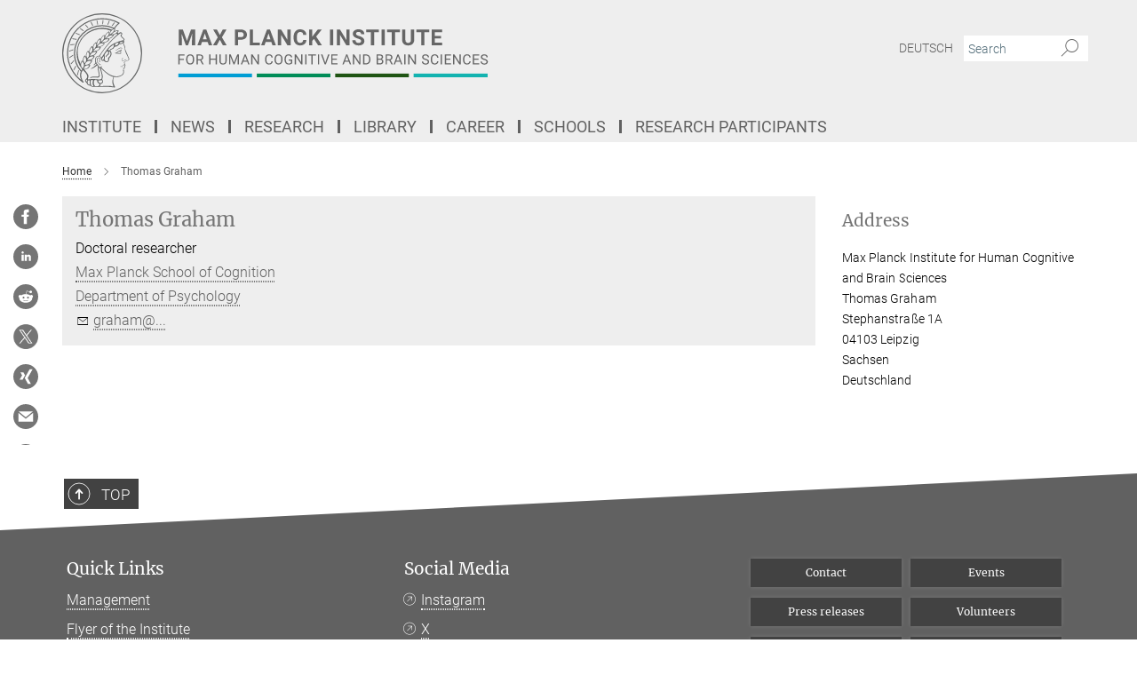

--- FILE ---
content_type: text/html; charset=utf-8
request_url: https://www.cbs.mpg.de/person/125864/2482
body_size: 48696
content:
<!DOCTYPE html>
<html prefix="og: http://ogp.me/ns#" lang="en">
<head>
  <meta http-equiv="X-UA-Compatible" content="IE=edge">
  <meta content="width=device-width, initial-scale=1.0" name="viewport">
  <meta http-equiv="Content-Type" content="text/html; charset=utf-8"/>
  <title>Thomas Graham</title>
  
  <meta name="keywords" content="Max Planck Institute for Human Cognitive and Brain Sciences, Home" /><meta name="description" content="Research at the Max Planck Institute for Human Cognitive and Brain Sciences revolves around human cognitive abilities and cerebral processes, with a focus on the neural basis of brain functions like language, emotions and human social behaviour, music and action." />
  
  
  
  


  <meta name="msapplication-TileColor" content="#fff" />
<meta name="msapplication-square70x70logo" content="/assets/touch-icon-70x70-16c94b19254f9bb0c9f8e8747559f16c0a37fd015be1b4a30d7d1b03ed51f755.png" />
<meta name="msapplication-square150x150logo" content="/assets/touch-icon-150x150-3b1e0a32c3b2d24a1f1f18502efcb8f9e198bf2fc47e73c627d581ffae537142.png" />
<meta name="msapplication-wide310x150logo" content="/assets/touch-icon-310x150-067a0b4236ec2cdc70297273ab6bf1fc2dcf6cc556a62eab064bbfa4f5256461.png" />
<meta name="msapplication-square310x310logo" content="/assets/touch-icon-310x310-d33ffcdc109f9ad965a6892ec61d444da69646747bd88a4ce7fe3d3204c3bf0b.png" />
<link rel="apple-touch-icon" type="image/png" href="/assets/touch-icon-180x180-a3e396f9294afe6618861344bef35fc0075f9631fe80702eb259befcd682a42c.png" sizes="180x180">
<link rel="icon" type="image/png" href="/assets/touch-icon-32x32-143e3880a2e335e870552727a7f643a88be592ac74a53067012b5c0528002367.png" sizes="32x32">

  <link rel="preload" href="/assets/roboto-v20-latin-ext_latin_greek-ext_greek_cyrillic-ext_cyrillic-700-8d2872cf0efbd26ce09519f2ebe27fb09f148125cf65964890cc98562e8d7aa3.woff2" as="font" type="font/woff2" crossorigin="anonymous">
  
  
  
  <script>var ROOT_PATH = '/';var LANGUAGE = 'en';var PATH_TO_CMS = 'https://cbs.iedit.mpg.de';var INSTANCE_NAME = 'cbs';</script>
  

      <style media="screen" id="critical-css">
            @font-face{font-family:'Merriweather';font-style:normal;font-weight:400;font-display:swap;src:url(/assets/merriweather-v22-latin-ext_latin-regular-66beb0431fbb61e4ea920ec62d1167d155c2debbbc0d5b760ae4eb2b43ba4e06.eot);src:local(""),url(/assets/merriweather-v22-latin-ext_latin-regular-66beb0431fbb61e4ea920ec62d1167d155c2debbbc0d5b760ae4eb2b43ba4e06.eot?#iefix) format("embedded-opentype"),url(/assets/merriweather-v22-latin-ext_latin-regular-0e44ebbb6e4641907c3b906f09c35fc59e1ff8432dfeb718a450914dfafaac9a.woff2) format("woff2"),url(/assets/merriweather-v22-latin-ext_latin-regular-3dc2f1d91d2ec19b945030a600c4403d69fed76f8ed8b3892ea416098e7265c1.woff) format("woff"),url(/assets/merriweather-v22-latin-ext_latin-regular-c093c8d68c6d812f4c2a1e6679c1a8d27ea21545ac9a3616e250f1be68869238.ttf) format("truetype"),url(/assets/merriweather-v22-latin-ext_latin-regular-4bf7dafac6ae725cfc671d36c7176c4e015417ebde856a0e06b4c09e1b45a57d.svg#Merriweather) format("svg")}@font-face{font-family:'Merriweather Sans';font-style:normal;font-weight:400;src:local("Merriweather Sans"),local("MerriweatherSans-Regular"),url(/assets/MerriweatherSans-Regular-d2efd4d9fe6ff129962f92dda627c4337b65ee6b3fb7da84709b805e15db6d81.ttf)}@font-face{font-family:'Merriweather Sans';font-style:normal;font-weight:400;src:local("Merriweather Sans"),local("MerriweatherSans-Regular"),url(/assets/MerriweatherSans-Regular-d2efd4d9fe6ff129962f92dda627c4337b65ee6b3fb7da84709b805e15db6d81.ttf)}@font-face{font-family:'Merriweather Sans';font-style:normal;font-weight:400;src:local("Merriweather Sans"),local("MerriweatherSans-Regular"),url(/assets/MerriweatherSans-Regular-d2efd4d9fe6ff129962f92dda627c4337b65ee6b3fb7da84709b805e15db6d81.ttf)}@font-face{font-family:'Merriweather Sans';font-style:normal;font-weight:300;src:local("Merriweather Sans Light"),local("MerriweatherSans-Light"),url(/assets/MerriweatherSans-Light-55861f721a7f90c7d40be3ed28aa945ad6bacd23ee524ab93d5243b8de669a2d.ttf)}@font-face{font-family:'Merriweather Sans';font-style:normal;font-weight:700;src:local("Merriweather Sans Bold"),local("MerriweatherSans-Bold"),url(/assets/MerriweatherSans-Bold-055f396e6f9a1fa9f7d627432ce1d7c5f532fa7853c287c57457d959897139b0.ttf)}@font-face{font-family:'Josefin Sans';font-style:normal;font-weight:700;src:local("Josefin Sans Bold"),local("JosefinSans-Bold"),url(/assets/JosefinSans-Bold-4c4040241f19417ddd84e38603d0e08c743e69d43dbdff491ff4ca0daeffa802.ttf)}@font-face{font-family:'Roboto';font-style:normal;font-weight:300;font-display:swap;src:url(/assets/roboto-v20-latin-ext_latin_greek-ext_greek_cyrillic-ext_cyrillic-300-435d7096bf6da56f8b4bfddec6c1f566dffea19d7f24bd14d4525ba898657679.eot);src:local(""),url(/assets/roboto-v20-latin-ext_latin_greek-ext_greek_cyrillic-ext_cyrillic-300-435d7096bf6da56f8b4bfddec6c1f566dffea19d7f24bd14d4525ba898657679.eot?#iefix) format("embedded-opentype"),url(/assets/roboto-v20-latin-ext_latin_greek-ext_greek_cyrillic-ext_cyrillic-300-78e391b02f442de38b10eec6b951be4eb10fc6723d0d12e09a668fd58cc4ed75.woff2) format("woff2"),url(/assets/roboto-v20-latin-ext_latin_greek-ext_greek_cyrillic-ext_cyrillic-300-5ca91c5114555a52b8b36228d5c3954418a1d3c5539bb95574b844792b0ca220.woff) format("woff"),url(/assets/roboto-v20-latin-ext_latin_greek-ext_greek_cyrillic-ext_cyrillic-300-16640b3fa7f58d40b5f616d6a3097e2875d533829c29df260b7cdec4d7be58f4.ttf) format("truetype"),url(/assets/roboto-v20-latin-ext_latin_greek-ext_greek_cyrillic-ext_cyrillic-300-53e32a84e92e043af3f9dce3d50e57ce1efe62ad101aa89660774b70a53b463a.svg#Roboto) format("svg")}@font-face{font-family:'Roboto';font-style:italic;font-weight:300;font-display:swap;src:url(/assets/roboto-v20-latin-ext_latin_greek-ext_greek_cyrillic-ext_cyrillic-300italic-ec376bb16f9e65b7dda0297a2d3ed6649076f0b3709562bc31334e14876f5854.eot);src:local(""),url(/assets/roboto-v20-latin-ext_latin_greek-ext_greek_cyrillic-ext_cyrillic-300italic-ec376bb16f9e65b7dda0297a2d3ed6649076f0b3709562bc31334e14876f5854.eot?#iefix) format("embedded-opentype"),url(/assets/roboto-v20-latin-ext_latin_greek-ext_greek_cyrillic-ext_cyrillic-300italic-0c71e7705498d4779fb5076a292f2106aec088d9d7e3c067bb5751e282a7ca88.woff2) format("woff2"),url(/assets/roboto-v20-latin-ext_latin_greek-ext_greek_cyrillic-ext_cyrillic-300italic-8df128092002db6ad32a11d2158d261b939e5dd8715308700fe1a02a3228105d.woff) format("woff"),url(/assets/roboto-v20-latin-ext_latin_greek-ext_greek_cyrillic-ext_cyrillic-300italic-822519363f3161064f90021e8979a85add692867f16444cd555ef51d4b9dc95c.ttf) format("truetype"),url(/assets/roboto-v20-latin-ext_latin_greek-ext_greek_cyrillic-ext_cyrillic-300italic-3cd097f009c3f57de9ba85f9cbe59cf19d0892d4027351806d91c7d27213d615.svg#Roboto) format("svg")}@font-face{font-family:'Roboto';font-style:normal;font-weight:400;font-display:swap;src:url(/assets/roboto-v20-latin-ext_latin_greek-ext_greek_cyrillic-ext_cyrillic-regular-ca97335987b26814c9a1128525e1c36748c4b59bbd0a6ac198cca1b3e1f19a47.eot);src:local(""),url(/assets/roboto-v20-latin-ext_latin_greek-ext_greek_cyrillic-ext_cyrillic-regular-ca97335987b26814c9a1128525e1c36748c4b59bbd0a6ac198cca1b3e1f19a47.eot?#iefix) format("embedded-opentype"),url(/assets/roboto-v20-latin-ext_latin_greek-ext_greek_cyrillic-ext_cyrillic-regular-e53c6e6f12e654511a31cef074d7890d31ff144d80c7f0c4c276bea9a91839f0.woff2) format("woff2"),url(/assets/roboto-v20-latin-ext_latin_greek-ext_greek_cyrillic-ext_cyrillic-regular-b1f39721c99437d4c8949a9330d548bb9d6cdbf80cd88d5fd543549fe3173b8c.woff) format("woff"),url(/assets/roboto-v20-latin-ext_latin_greek-ext_greek_cyrillic-ext_cyrillic-regular-9bcffbc3ad7737fe8e39c4f45c4e2152b2dc84638d87508a0be916e286ff3928.ttf) format("truetype"),url(/assets/roboto-v20-latin-ext_latin_greek-ext_greek_cyrillic-ext_cyrillic-regular-3bea3afe6e3078ec3b0e56cd80ad97b059bb335af794ba57b5845ff44b77bcd3.svg#Roboto) format("svg")}@font-face{font-family:'Roboto';font-style:italic;font-weight:400;font-display:swap;src:url(/assets/roboto-v20-latin-ext_latin_greek-ext_greek_cyrillic-ext_cyrillic-italic-f69fdfd6d1d0a4c842222ce093cc5660ebdce260a8f10ca6bda4f09ba9bfedea.eot);src:local(""),url(/assets/roboto-v20-latin-ext_latin_greek-ext_greek_cyrillic-ext_cyrillic-italic-f69fdfd6d1d0a4c842222ce093cc5660ebdce260a8f10ca6bda4f09ba9bfedea.eot?#iefix) format("embedded-opentype"),url(/assets/roboto-v20-latin-ext_latin_greek-ext_greek_cyrillic-ext_cyrillic-italic-97c5e50bb04419b691386360609236c0a1aa949105684d7db8fedc3c35cc3c91.woff2) format("woff2"),url(/assets/roboto-v20-latin-ext_latin_greek-ext_greek_cyrillic-ext_cyrillic-italic-13660f8926f257e5c63f6a5a723b3ae8aecd340258ee40868152eb9a9939a7d3.woff) format("woff"),url(/assets/roboto-v20-latin-ext_latin_greek-ext_greek_cyrillic-ext_cyrillic-italic-abde90d734b17b439edc49f2b27c8d6d10a4a0a0f295d5c1535cb3c0a0e2bd8d.ttf) format("truetype"),url(/assets/roboto-v20-latin-ext_latin_greek-ext_greek_cyrillic-ext_cyrillic-italic-5965290041d32ef9c7b1166269586ead7e989d55414ed66db27d177004eae3fc.svg#Roboto) format("svg")}@font-face{font-family:'Roboto';font-style:normal;font-weight:700;font-display:swap;src:url(/assets/roboto-v20-latin-ext_latin_greek-ext_greek_cyrillic-ext_cyrillic-700-6aa4356d93abb4f7c5a59bd0e05f1bbc25ffd273459e65966ddecaa80f8be19f.eot);src:local(""),url(/assets/roboto-v20-latin-ext_latin_greek-ext_greek_cyrillic-ext_cyrillic-700-6aa4356d93abb4f7c5a59bd0e05f1bbc25ffd273459e65966ddecaa80f8be19f.eot?#iefix) format("embedded-opentype"),url(/assets/roboto-v20-latin-ext_latin_greek-ext_greek_cyrillic-ext_cyrillic-700-8d2872cf0efbd26ce09519f2ebe27fb09f148125cf65964890cc98562e8d7aa3.woff2) format("woff2"),url(/assets/roboto-v20-latin-ext_latin_greek-ext_greek_cyrillic-ext_cyrillic-700-95d57dc45afb9c82a1fa417d4620c87c9d293487719630ac1b021f7e653a6891.woff) format("woff"),url(/assets/roboto-v20-latin-ext_latin_greek-ext_greek_cyrillic-ext_cyrillic-700-254e8be2b6cb8096f59e2d9e60c984801055371a3bea2999531a0cf9dfc393db.ttf) format("truetype"),url(/assets/roboto-v20-latin-ext_latin_greek-ext_greek_cyrillic-ext_cyrillic-700-2da189152a7f131b78c66343dbed734e1f1b31b679ee8ed97b9deb048080da06.svg#Roboto) format("svg")}@font-face{font-family:'Roboto';font-style:italic;font-weight:700;font-display:swap;src:url(/assets/roboto-v20-latin-ext_latin_greek-ext_greek_cyrillic-ext_cyrillic-700italic-9ee9aef483ed383ce18582ef3b55f7b2d91278b07a77b9a6ea4e72c322cdc616.eot);src:local(""),url(/assets/roboto-v20-latin-ext_latin_greek-ext_greek_cyrillic-ext_cyrillic-700italic-9ee9aef483ed383ce18582ef3b55f7b2d91278b07a77b9a6ea4e72c322cdc616.eot?#iefix) format("embedded-opentype"),url(/assets/roboto-v20-latin-ext_latin_greek-ext_greek_cyrillic-ext_cyrillic-700italic-00c1eaa7cafeb781b619ef7abbecf978ce3fb7be6b870b7cf1f29b947a2e45b4.woff2) format("woff2"),url(/assets/roboto-v20-latin-ext_latin_greek-ext_greek_cyrillic-ext_cyrillic-700italic-9cc3be355c151b807974482ce327ad855f8856e78b15a9dea8aec36295804e78.woff) format("woff"),url(/assets/roboto-v20-latin-ext_latin_greek-ext_greek_cyrillic-ext_cyrillic-700italic-9590be4b5d91eb81a948a84ddfb370005c69b546b49d2a6b70bee30b3090ae81.ttf) format("truetype"),url(/assets/roboto-v20-latin-ext_latin_greek-ext_greek_cyrillic-ext_cyrillic-700italic-63b1f75d9ff9eb92f7273a44a8677db95969553ad6d82141f71b3c25d729bd49.svg#Roboto) format("svg")}@font-face{font-family:'Open Sans';font-style:normal;font-weight:400;src:local("Open Sans"),local("OpenSans-Regular"),url(/assets/OpenSans-Regular-f20d5ed577a1ddc48fd428b61d9538ef88d6ddcc1ccd8565a2cf7e9f03bd4cc7.ttf)}@font-face{font-family:'Open Sans';font-style:normal;font-weight:700;src:local("Open Sans Bold"),local("OpenSans-Bold"),url(/assets/OpenSans-Bold-5ccf0a4d12a5fb44a9831d93841cee9c1188d900987a2b83d5884ee240d7ab46.ttf)}@font-face{font-family:'Open Sans';font-style:normal;font-weight:600;src:local("Open Sans Semi Bold"),local("OpenSans-SemiBold"),url(/assets/OpenSans-SemiBold-b3185de4446e67a69ed55fd1337466f660afc5f7eb161137865d21ae69778df1.ttf)}@font-face{font-family:'mpg_iconsregular';src:url(/assets/mpg_icons-webfont-0b8e4bd6ecdc12aad710d8d9d882d0e05fa5580824d8d5cee65048d70be5a133.eot);src:url(/assets/mpg_icons-webfont-fbcdd2a22910ced3dda265405bb43de9eb1be44ace22869d590c9b0069ac84cf.woff) format("woff");font-weight:normal;font-style:normal}.mpg-icon::after,.twitter_icon::after,.phone_icon::after,.email_icon::after,.external::after,.mpg-icon::before,.twitter_icon::before,.phone_icon::before,.email_icon::before,.external::before{-moz-osx-font-smoothing:grayscale;-webkit-font-smoothing:antialiased;font-family:"mpg_iconsregular";font-style:normal;font-weight:normal;line-height:1em;margin:0;vertical-align:middle}.mpg-icon-english::after{background-image:url(/assets/responsive/uk-581d9beff5f105fe0fc75e5630500da6edb38324921da716d39b49aab9d16d37.svg);background-repeat:no-repeat;background-size:contain;content:"";display:block;height:1em;width:2em}.mpg-icon-logo::before{content:"\F000" !important}.mpg-icon-up1::before{content:"\F001" !important}.mpg-icon-right1::before,.external::before{content:"\F002" !important}.mpg-icon-down1::before{content:"\F003" !important}.mpg-icon-left1::before{content:"\F004" !important}.mpg-icon-up2::before{content:"\F005" !important}.mpg-icon-right2::before{content:"\F006" !important}.mpg-icon-down2::after{content:"\F007" !important}.mpg-icon-left2::before{content:"\F008" !important}.mpg-icon-clipboard::before{content:"\F009" !important}.mpg-icon-pdf::before{content:"\F032" !important}.mpg-icon-event::before{content:"\F00a" !important}.mpg-icon-attention::before{content:"\F00b" !important}.mpg-icon-fax::before{content:"\F00c" !important}.mpg-icon-page::before{content:"\F00d" !important}.mpg-icon-filter::before{content:"\F00e" !important}.mpg-icon-lab::before{content:"\F00f" !important}.mpg-icon-interests::before,.mpg-icon-research_interests::before{content:"\F010" !important}.mpg-icon-question::before{content:"\F011" !important}.mpg-icon-home::before{content:"\F012" !important}.mpg-icon-search::after{content:"\F013" !important;font-size:2em;vertical-align:middle}.mpg-icon-email::before,.email_icon::before{content:"\F014" !important}.mpg-icon-video::before{content:"\F015" !important}.mpg-icon-play2::before{content:"\F016" !important}.mpg-icon-hierarchy::before{content:"\F017" !important}.mpg-icon-news::before{content:"\F018" !important}.mpg-icon-phone::before,.phone_icon::before{content:"\F019" !important}.mpg-icon-pin::before{content:"\F01a" !important}.mpg-icon-listen2::before{content:"\F01b" !important}.mpg-icon-presentation::before{content:"\F01c" !important}.mpg-icon-medal::before,.mpg-icon-research_medals::before{content:"\F01d" !important}.mpg-icon-book::before{content:"\F01e" !important}.mpg-icon-share::before{content:"\F01f" !important}.mpg-icon-sign::before{content:"\F020" !important}.mpg-icon-podcast::before,.mpg-icon-sound::before{content:"\F021" !important}.mpg-icon-tag::before{content:"\F022" !important}.mpg-icon-imprs::before{content:"\F023" !important}.mpg-icon-person::before{content:"\F024" !important}.mpg-icon-persons::before{content:"\F025" !important}.mpg-icon-vcard::before{content:"\F026" !important}.mpg-icon-facebook::after{content:"\F027" !important}.mpg-icon-linkedin::after{content:"\F028" !important}.mpg-icon-feed::after{content:"\F029" !important}.mpg-icon-twitter::before,.twitter_icon::before{content:"\F02a" !important}.mpg-icon-youtube::after{content:"\F02b" !important}.mpg-icon-drag-hor::before{content:"\F02c" !important}.mpg-icon-drag-ver::before{content:"\F02d" !important}.mpg-icon-image::before{content:"\F02e" !important}.mpg-icon-list::before{content:"\F02f" !important}.mpg-icon-at::before{content:"\F02f" !important}.mpg-icon-file-doc::before{content:"\F031" !important}.mpg-icon-file-pdf::before{content:"\F032" !important}.mpg-icon-file-ppt::before{content:"\F033" !important}.mpg-icon-file-zip::before{content:"\F034" !important}.mpg-icon-left3::before{content:"\F035" !important}.mpg-icon-right3::before{content:"\F036" !important}.mpg-icon-play::before{content:"\F037" !important}.mpg-icon-listen::before{content:"\F038" !important}.external:not(.more):not(.twitter_icon)::before{display:inline-block;font-size:.9em;margin-left:.1em;margin-right:.25em;transform:rotate(-45deg) translate(0, -0.15em)}.job-ticker .text-right .external.more::before{display:inline-block;font-size:1.3em;margin-left:.1em;margin-right:.25em;transform:rotate(-45deg) translate(0, -0.15em)}.extension_job_ticker .external.more.pull-right::before{transform:rotate(-45deg) translate(0, -0.15em)}.ticker a.more.external::before{transform:translate(-0.15em) rotate(-45deg)}.link_title.external:not(.more):not(.twitter_icon)::before{font-size:2em;margin-right:.1em;transform:rotate(-45deg) translate(0, -0.3em)}.email_icon::before{font-size:1.4em;display:inline-block}.phone_icon::before{font-size:1.4em;display:inline-block}.twitter_icon::before{font-size:1.4em;color:#1DA1F2;margin-right:3px;display:inline-block}.open_access_icon::after{vertical-align:text-top;display:inline-block;width:1.5ch;content:" ";height:1.2em;background:no-repeat right 25%/auto 80% url(/assets/Open_Access_logo_PLoS_white-a436fe520f67d515e6e55d715d61592a87803ff4468597bf3ec5e83c1690b4a1.svg)}.mpg-icon::after,.external::after,.email_icon::after,.phone_icon::after,.twitter_icon::after,.mpg-icon::before,.external::before,.email_icon::before,.phone_icon::before,.twitter_icon::before{-moz-osx-font-smoothing:grayscale;-webkit-font-smoothing:antialiased;font-family:"mpg_iconsregular";font-style:normal;font-weight:normal;line-height:1em;margin:0;vertical-align:middle}.mpg-icon::after,.email_icon::after,.phone_icon::after,.twitter_icon::after,ol.breadcrumb>li.breadcrumb-item:not(:first-child)::after,.external::after,.mpg-icon::before,.email_icon::before,.phone_icon::before,.twitter_icon::before,ol.breadcrumb>li.breadcrumb-item:not(:first-child)::before,.external::before{-moz-osx-font-smoothing:grayscale;-webkit-font-smoothing:antialiased;font-family:"mpg_iconsregular";font-style:normal;font-weight:normal;line-height:1em;margin:0;vertical-align:middle}.mpg-icon::after,.external::after,.email_icon::after,.phone_icon::after,.twitter_icon::after,ol.breadcrumb>li.breadcrumb-item:not(:first-child)::after,.mpg-icon::before,.external::before,.email_icon::before,.phone_icon::before,.twitter_icon::before,ol.breadcrumb>li.breadcrumb-item:not(:first-child)::before{-moz-osx-font-smoothing:grayscale;-webkit-font-smoothing:antialiased;font-family:"mpg_iconsregular";font-style:normal;font-weight:normal;line-height:1em;margin:0;vertical-align:middle}.mpg-icon-logo::before{content:"" !important}.external::before{content:"" !important}ol.breadcrumb>li.breadcrumb-item:not(:first-child)::before{content:"" !important}.mpg-icon-down2::after{content:"" !important}.mpg-icon-fax::before{content:"" !important}.mpg-icon-search::after{content:"" !important;font-size:2em;vertical-align:middle}.mpg-icon-email::before,.email_icon::before{content:"" !important}.mpg-icon-news::before{content:"" !important}.mpg-icon-phone::before,.phone_icon::before{content:"" !important}.external:not(.more):not(.twitter_icon)::before{display:inline-block;font-size:.9em;margin-left:.1em;margin-right:.25em;transform:rotate(-45deg) translate(0, -0.15em)}html{font-family:sans-serif;-ms-text-size-adjust:100%;-webkit-text-size-adjust:100%}body{margin:0}footer,header,main,nav{display:block}article,aside,figcaption,figure,footer,header,main,nav{display:block}article,aside,footer,header,nav{display:block}article,aside,footer,header,main,nav{display:block}a{background-color:transparent}h1{font-size:2em;margin:0.67em 0}img{border:0}svg:not(:root){overflow:hidden}figure{margin:1em 40px}button,input{color:inherit;font:inherit;margin:0}button{overflow:visible}button{text-transform:none}button{-webkit-appearance:button}button::-moz-focus-inner,input::-moz-focus-inner{border:0;padding:0}input{line-height:normal}input[type="checkbox"]{box-sizing:border-box;padding:0}input[type="search"]{-webkit-appearance:textfield;box-sizing:content-box}input[type="search"]::-webkit-search-cancel-button,input[type="search"]::-webkit-search-decoration{-webkit-appearance:none}table{border-collapse:collapse;border-spacing:0}th{padding:0}*{-webkit-box-sizing:border-box;-moz-box-sizing:border-box;box-sizing:border-box}*:before,*:after{-webkit-box-sizing:border-box;-moz-box-sizing:border-box;box-sizing:border-box}html{font-size:10px}body{font-family:"Roboto","Tahoma",Arial,sans-serif;font-size:16px;line-height:1.7;color:#333333;background-color:#fff}input,button{font-family:inherit;font-size:inherit;line-height:inherit}a{color:#616161;text-decoration:none}figure{margin:0}img{vertical-align:middle}.img-responsive{display:block;max-width:100%;height:auto}h2{font-family:inherit;font-weight:500;line-height:1.1;color:inherit}h1,h2,h4,.h3{font-family:inherit;font-weight:500;line-height:1.1;color:inherit}h1,h2,.h3{font-family:inherit;font-weight:500;line-height:1.1;color:inherit}h1,h2,h3,.h4,.research_report .research_head_fields .header-text{font-family:inherit;font-weight:500;line-height:1.1;color:inherit}h1,h2{font-family:inherit;font-weight:500;line-height:1.1;color:inherit}h2{margin-top:27px;margin-bottom:13.5px}h1,h2,.h3{margin-top:27px;margin-bottom:13.5px}h1,h2,h3{margin-top:27px;margin-bottom:13.5px}h1,h2{margin-top:27px;margin-bottom:13.5px}h4{margin-top:13.5px;margin-bottom:13.5px}.h4,.research_report .research_head_fields .header-text{margin-top:13.5px;margin-bottom:13.5px}h1{font-size:34px}h2{font-size:22px}.h3{font-size:19px}h3{font-size:19px}h4{font-size:16px}.h4,.research_report .research_head_fields .header-text{font-size:16px}p{margin:0 0 13.5px}.text-center{text-align:center}ul{margin-top:0;margin-bottom:13.5px}ul,ol{margin-top:0;margin-bottom:13.5px}ul ul{margin-bottom:0}.container:before,.container:after{display:table;content:" "}.row:before,.row:after{display:table;content:" "}.nav:before,.nav:after{display:table;content:" "}.navbar:before,.navbar:after{display:table;content:" "}.navbar-header:before,.navbar-header:after{display:table;content:" "}.navbar-collapse:before,.navbar-collapse:after{display:table;content:" "}.clearfix:before,.clearfix:after{display:table;content:" "}.container-fluid:before,.container-fluid:after{display:table;content:" "}.container:after{clear:both}.row:after{clear:both}.nav:after{clear:both}.navbar:after{clear:both}.navbar-header:after{clear:both}.navbar-collapse:after{clear:both}.clearfix:after{clear:both}.container-fluid:after{clear:both}.container{padding-right:15px;padding-left:15px;margin-right:auto;margin-left:auto}@media (min-width: 768px){.container{width:750px}}@media (min-width: 992px){.container{width:970px}}@media (min-width: 1200px){.container{width:1170px}}.container-fluid{padding-right:15px;padding-left:15px;margin-right:auto;margin-left:auto}.row{margin-right:-15px;margin-left:-15px}.container{padding-right:15px;padding-left:15px;margin-right:auto;margin-left:auto}.container:before,.container:after{display:table;content:" "}.container:after{clear:both}@media (min-width: 768px){.container{width:750px}}@media (min-width: 992px){.container{width:970px}}@media (min-width: 1200px){.container{width:1170px}}.container-fluid{padding-right:15px;padding-left:15px;margin-right:auto;margin-left:auto}.container-fluid:before,.container-fluid:after{display:table;content:" "}.container-fluid:after{clear:both}.row{margin-right:-15px;margin-left:-15px}.row:before,.row:after{display:table;content:" "}.row:after{clear:both}.row-no-gutters{margin-right:0;margin-left:0}.row-no-gutters [class*="col-"]{padding-right:0;padding-left:0}.col-xs-1,.col-sm-1,.col-md-1,.col-lg-1,.col-xs-2,.col-sm-2,.col-md-2,.col-lg-2,.col-xs-3,.col-sm-3,.col-md-3,.col-lg-3,.col-xs-4,.col-sm-4,.col-md-4,.col-lg-4,.col-xs-5,.col-sm-5,.col-md-5,.col-lg-5,.col-xs-6,.col-sm-6,.col-md-6,.col-lg-6,.col-xs-7,.col-sm-7,.col-md-7,.col-lg-7,.col-xs-8,.col-sm-8,.col-md-8,.col-lg-8,.col-xs-9,.col-sm-9,.col-md-9,.col-lg-9,.col-xs-10,.col-sm-10,.col-md-10,.col-lg-10,.col-xs-11,.col-sm-11,.col-md-11,.col-lg-11,.col-xs-12,.col-sm-12,.col-md-12,.col-lg-12{position:relative;min-height:1px;padding-right:15px;padding-left:15px}.col-xs-1,.col-xs-2,.col-xs-3,.col-xs-4,.col-xs-5,.col-xs-6,.col-xs-7,.col-xs-8,.col-xs-9,.col-xs-10,.col-xs-11,.col-xs-12{float:left}.col-xs-1{width:8.3333333333%}.col-xs-2{width:16.6666666667%}.col-xs-3{width:25%}.col-xs-4{width:33.3333333333%}.col-xs-5{width:41.6666666667%}.col-xs-6{width:50%}.col-xs-7{width:58.3333333333%}.col-xs-8{width:66.6666666667%}.col-xs-9{width:75%}.col-xs-10{width:83.3333333333%}.col-xs-11{width:91.6666666667%}.col-xs-12{width:100%}.col-xs-pull-0{right:auto}.col-xs-pull-1{right:8.3333333333%}.col-xs-pull-2{right:16.6666666667%}.col-xs-pull-3{right:25%}.col-xs-pull-4{right:33.3333333333%}.col-xs-pull-5{right:41.6666666667%}.col-xs-pull-6{right:50%}.col-xs-pull-7{right:58.3333333333%}.col-xs-pull-8{right:66.6666666667%}.col-xs-pull-9{right:75%}.col-xs-pull-10{right:83.3333333333%}.col-xs-pull-11{right:91.6666666667%}.col-xs-pull-12{right:100%}.col-xs-push-0{left:auto}.col-xs-push-1{left:8.3333333333%}.col-xs-push-2{left:16.6666666667%}.col-xs-push-3{left:25%}.col-xs-push-4{left:33.3333333333%}.col-xs-push-5{left:41.6666666667%}.col-xs-push-6{left:50%}.col-xs-push-7{left:58.3333333333%}.col-xs-push-8{left:66.6666666667%}.col-xs-push-9{left:75%}.col-xs-push-10{left:83.3333333333%}.col-xs-push-11{left:91.6666666667%}.col-xs-push-12{left:100%}.col-xs-offset-0{margin-left:0%}.col-xs-offset-1{margin-left:8.3333333333%}.col-xs-offset-2{margin-left:16.6666666667%}.col-xs-offset-3{margin-left:25%}.col-xs-offset-4{margin-left:33.3333333333%}.col-xs-offset-5{margin-left:41.6666666667%}.col-xs-offset-6{margin-left:50%}.col-xs-offset-7{margin-left:58.3333333333%}.col-xs-offset-8{margin-left:66.6666666667%}.col-xs-offset-9{margin-left:75%}.col-xs-offset-10{margin-left:83.3333333333%}.col-xs-offset-11{margin-left:91.6666666667%}.col-xs-offset-12{margin-left:100%}@media (min-width: 768px){.col-sm-1,.col-sm-2,.col-sm-3,.col-sm-4,.col-sm-5,.col-sm-6,.col-sm-7,.col-sm-8,.col-sm-9,.col-sm-10,.col-sm-11,.col-sm-12{float:left}.col-sm-1{width:8.3333333333%}.col-sm-2{width:16.6666666667%}.col-sm-3{width:25%}.col-sm-4{width:33.3333333333%}.col-sm-5{width:41.6666666667%}.col-sm-6{width:50%}.col-sm-7{width:58.3333333333%}.col-sm-8{width:66.6666666667%}.col-sm-9{width:75%}.col-sm-10{width:83.3333333333%}.col-sm-11{width:91.6666666667%}.col-sm-12{width:100%}.col-sm-pull-0{right:auto}.col-sm-pull-1{right:8.3333333333%}.col-sm-pull-2{right:16.6666666667%}.col-sm-pull-3{right:25%}.col-sm-pull-4{right:33.3333333333%}.col-sm-pull-5{right:41.6666666667%}.col-sm-pull-6{right:50%}.col-sm-pull-7{right:58.3333333333%}.col-sm-pull-8{right:66.6666666667%}.col-sm-pull-9{right:75%}.col-sm-pull-10{right:83.3333333333%}.col-sm-pull-11{right:91.6666666667%}.col-sm-pull-12{right:100%}.col-sm-push-0{left:auto}.col-sm-push-1{left:8.3333333333%}.col-sm-push-2{left:16.6666666667%}.col-sm-push-3{left:25%}.col-sm-push-4{left:33.3333333333%}.col-sm-push-5{left:41.6666666667%}.col-sm-push-6{left:50%}.col-sm-push-7{left:58.3333333333%}.col-sm-push-8{left:66.6666666667%}.col-sm-push-9{left:75%}.col-sm-push-10{left:83.3333333333%}.col-sm-push-11{left:91.6666666667%}.col-sm-push-12{left:100%}.col-sm-offset-0{margin-left:0%}.col-sm-offset-1{margin-left:8.3333333333%}.col-sm-offset-2{margin-left:16.6666666667%}.col-sm-offset-3{margin-left:25%}.col-sm-offset-4{margin-left:33.3333333333%}.col-sm-offset-5{margin-left:41.6666666667%}.col-sm-offset-6{margin-left:50%}.col-sm-offset-7{margin-left:58.3333333333%}.col-sm-offset-8{margin-left:66.6666666667%}.col-sm-offset-9{margin-left:75%}.col-sm-offset-10{margin-left:83.3333333333%}.col-sm-offset-11{margin-left:91.6666666667%}.col-sm-offset-12{margin-left:100%}}@media (min-width: 992px){.col-md-1,.col-md-2,.col-md-3,.col-md-4,.col-md-5,.col-md-6,.col-md-7,.col-md-8,.col-md-9,.col-md-10,.col-md-11,.col-md-12{float:left}.col-md-1{width:8.3333333333%}.col-md-2{width:16.6666666667%}.col-md-3{width:25%}.col-md-4{width:33.3333333333%}.col-md-5{width:41.6666666667%}.col-md-6{width:50%}.col-md-7{width:58.3333333333%}.col-md-8{width:66.6666666667%}.col-md-9{width:75%}.col-md-10{width:83.3333333333%}.col-md-11{width:91.6666666667%}.col-md-12{width:100%}.col-md-pull-0{right:auto}.col-md-pull-1{right:8.3333333333%}.col-md-pull-2{right:16.6666666667%}.col-md-pull-3{right:25%}.col-md-pull-4{right:33.3333333333%}.col-md-pull-5{right:41.6666666667%}.col-md-pull-6{right:50%}.col-md-pull-7{right:58.3333333333%}.col-md-pull-8{right:66.6666666667%}.col-md-pull-9{right:75%}.col-md-pull-10{right:83.3333333333%}.col-md-pull-11{right:91.6666666667%}.col-md-pull-12{right:100%}.col-md-push-0{left:auto}.col-md-push-1{left:8.3333333333%}.col-md-push-2{left:16.6666666667%}.col-md-push-3{left:25%}.col-md-push-4{left:33.3333333333%}.col-md-push-5{left:41.6666666667%}.col-md-push-6{left:50%}.col-md-push-7{left:58.3333333333%}.col-md-push-8{left:66.6666666667%}.col-md-push-9{left:75%}.col-md-push-10{left:83.3333333333%}.col-md-push-11{left:91.6666666667%}.col-md-push-12{left:100%}.col-md-offset-0{margin-left:0%}.col-md-offset-1{margin-left:8.3333333333%}.col-md-offset-2{margin-left:16.6666666667%}.col-md-offset-3{margin-left:25%}.col-md-offset-4{margin-left:33.3333333333%}.col-md-offset-5{margin-left:41.6666666667%}.col-md-offset-6{margin-left:50%}.col-md-offset-7{margin-left:58.3333333333%}.col-md-offset-8{margin-left:66.6666666667%}.col-md-offset-9{margin-left:75%}.col-md-offset-10{margin-left:83.3333333333%}.col-md-offset-11{margin-left:91.6666666667%}.col-md-offset-12{margin-left:100%}}@media (min-width: 1200px){.col-lg-1,.col-lg-2,.col-lg-3,.col-lg-4,.col-lg-5,.col-lg-6,.col-lg-7,.col-lg-8,.col-lg-9,.col-lg-10,.col-lg-11,.col-lg-12{float:left}.col-lg-1{width:8.3333333333%}.col-lg-2{width:16.6666666667%}.col-lg-3{width:25%}.col-lg-4{width:33.3333333333%}.col-lg-5{width:41.6666666667%}.col-lg-6{width:50%}.col-lg-7{width:58.3333333333%}.col-lg-8{width:66.6666666667%}.col-lg-9{width:75%}.col-lg-10{width:83.3333333333%}.col-lg-11{width:91.6666666667%}.col-lg-12{width:100%}.col-lg-pull-0{right:auto}.col-lg-pull-1{right:8.3333333333%}.col-lg-pull-2{right:16.6666666667%}.col-lg-pull-3{right:25%}.col-lg-pull-4{right:33.3333333333%}.col-lg-pull-5{right:41.6666666667%}.col-lg-pull-6{right:50%}.col-lg-pull-7{right:58.3333333333%}.col-lg-pull-8{right:66.6666666667%}.col-lg-pull-9{right:75%}.col-lg-pull-10{right:83.3333333333%}.col-lg-pull-11{right:91.6666666667%}.col-lg-pull-12{right:100%}.col-lg-push-0{left:auto}.col-lg-push-1{left:8.3333333333%}.col-lg-push-2{left:16.6666666667%}.col-lg-push-3{left:25%}.col-lg-push-4{left:33.3333333333%}.col-lg-push-5{left:41.6666666667%}.col-lg-push-6{left:50%}.col-lg-push-7{left:58.3333333333%}.col-lg-push-8{left:66.6666666667%}.col-lg-push-9{left:75%}.col-lg-push-10{left:83.3333333333%}.col-lg-push-11{left:91.6666666667%}.col-lg-push-12{left:100%}.col-lg-offset-0{margin-left:0%}.col-lg-offset-1{margin-left:8.3333333333%}.col-lg-offset-2{margin-left:16.6666666667%}.col-lg-offset-3{margin-left:25%}.col-lg-offset-4{margin-left:33.3333333333%}.col-lg-offset-5{margin-left:41.6666666667%}.col-lg-offset-6{margin-left:50%}.col-lg-offset-7{margin-left:58.3333333333%}.col-lg-offset-8{margin-left:66.6666666667%}.col-lg-offset-9{margin-left:75%}.col-lg-offset-10{margin-left:83.3333333333%}.col-lg-offset-11{margin-left:91.6666666667%}.col-lg-offset-12{margin-left:100%}}table{background-color:transparent}th{text-align:left}label{display:inline-block;max-width:100%;margin-bottom:5px;font-weight:700}input[type="search"]{-webkit-box-sizing:border-box;-moz-box-sizing:border-box;box-sizing:border-box;-webkit-appearance:none;appearance:none}input[type="checkbox"]{margin:4px 0 0;margin-top:1px \9;line-height:normal}.form-control{display:block;width:100%;height:41px;padding:6px 12px;font-size:16px;line-height:1.7;color:#555555;background-color:#fff;background-image:none;border:1px solid #ccc;border-radius:0;-webkit-box-shadow:inset 0 1px 1px rgba(0,0,0,0.075);box-shadow:inset 0 1px 1px rgba(0,0,0,0.075)}.form-control::-ms-expand{background-color:transparent;border:0}.form-group{margin-bottom:15px}@media (min-width: 768px){.navbar-form .form-group{display:inline-block;margin-bottom:0;vertical-align:middle}.navbar-form .form-control{display:inline-block;width:auto;vertical-align:middle}}.form-control::-moz-placeholder{color:#999;opacity:1}.form-control:-ms-input-placeholder{color:#999}.form-control::-webkit-input-placeholder{color:#999}.btn{display:inline-block;margin-bottom:0;font-weight:normal;text-align:center;white-space:nowrap;vertical-align:middle;touch-action:manipulation;background-image:none;border:1px solid transparent;padding:6px 12px;font-size:16px;line-height:1.7;border-radius:0}.btn-default{color:#333;background-color:#fff;border-color:#ccc}.btn-primary{color:#fff;background-color:#616161;border-color:#545454}.collapse{display:none}.dropdown{position:relative}.dropdown-menu{position:absolute;top:100%;left:0;z-index:1000;display:none;float:left;min-width:160px;padding:5px 0;margin:2px 0 0;font-size:16px;text-align:left;list-style:none;background-color:#fff;background-clip:padding-box;border:1px solid #ccc;border:1px solid rgba(0,0,0,0.15);border-radius:0;-webkit-box-shadow:0 6px 12px rgba(0,0,0,0.175);box-shadow:0 6px 12px rgba(0,0,0,0.175)}.nav{padding-left:0;margin-bottom:0;list-style:none}.nav>li{position:relative;display:block}.nav>li>a{position:relative;display:block;padding:10px 15px}.navbar{position:relative;min-height:50px;margin-bottom:27px;border:1px solid transparent}@media (min-width: 992px){.navbar{border-radius:0}}@media (min-width: 992px){.navbar-header{float:left}}.navbar-collapse{padding-right:15px;padding-left:15px;overflow-x:visible;border-top:1px solid transparent;box-shadow:inset 0 1px 0 rgba(255,255,255,0.1);-webkit-overflow-scrolling:touch}@media (min-width: 992px){.navbar-collapse{width:auto;border-top:0;box-shadow:none}.navbar-collapse.collapse{display:block !important;height:auto !important;padding-bottom:0;overflow:visible !important}}.container>.navbar-header{margin-right:-15px;margin-left:-15px}@media (min-width: 992px){.container>.navbar-header{margin-right:0;margin-left:0}}.navbar-brand{float:left;height:50px;padding:11.5px 15px;font-size:20px;line-height:27px}@media (min-width: 992px){.navbar>.container .navbar-brand{margin-left:-15px}}.navbar-toggle{position:relative;float:right;padding:9px 10px;margin-right:15px;margin-top:8px;margin-bottom:8px;background-color:transparent;background-image:none;border:1px solid transparent;border-radius:0}@media (min-width: 992px){.navbar-toggle{display:none}}.navbar-nav{margin:5.75px -15px}@media (min-width: 992px){.navbar-nav{float:left;margin:0}.navbar-nav>li{float:left}.navbar-nav>li>a{padding-top:11.5px;padding-bottom:11.5px}}.navbar-nav>li>a{padding-top:10px;padding-bottom:10px;line-height:27px}.navbar-form{padding:10px 15px;margin-right:-15px;margin-left:-15px;border-top:1px solid transparent;border-bottom:1px solid transparent;-webkit-box-shadow:inset 0 1px 0 rgba(255,255,255,0.1),0 1px 0 rgba(255,255,255,0.1);box-shadow:inset 0 1px 0 rgba(255,255,255,0.1),0 1px 0 rgba(255,255,255,0.1);margin-top:4.5px;margin-bottom:4.5px}@media (min-width: 992px){.navbar-form{width:auto;padding-top:0;padding-bottom:0;margin-right:0;margin-left:0;border:0;-webkit-box-shadow:none;box-shadow:none}}@media (max-width: 991px){.navbar-form .form-group{margin-bottom:5px}.navbar-form .form-group:last-child{margin-bottom:0}}.navbar-nav>li>.dropdown-menu{margin-top:0;border-top-left-radius:0;border-top-right-radius:0}@media (min-width: 992px){.navbar-left{float:left !important}.navbar-right{float:right !important;margin-right:-15px}}.navbar-default{background-color:#f8f8f8;border-color:#e7e7e7}.navbar-default .navbar-nav>li>a{color:#616161}.navbar-default .navbar-toggle{border-color:#ddd}.navbar-default .navbar-collapse,.navbar-default .navbar-form{border-color:#e7e7e7}.breadcrumb{padding:8px 15px;margin-bottom:27px;list-style:none;background-color:#f5f5f5;border-radius:0}.breadcrumb>li{display:inline-block}.breadcrumb>li+li:before{padding:0 5px;color:#ccc;content:"/ "}.breadcrumb>.active{color:#757575}.pull-left{float:left !important}@-ms-viewport{width:device-width}.visible-xs{display:none !important}.visible-sm{display:none !important}.visible-md{display:none !important}.visible-lg{display:none !important}.visible-xs-block,.visible-xs-inline,.visible-xs-inline-block,.visible-sm-block,.visible-sm-inline,.visible-sm-inline-block,.visible-md-block,.visible-md-inline,.visible-md-inline-block,.visible-lg-block,.visible-lg-inline,.visible-lg-inline-block{display:none !important}@media (max-width: 767px){.visible-xs{display:block !important}table.visible-xs{display:table !important}tr.visible-xs{display:table-row !important}th.visible-xs,td.visible-xs{display:table-cell !important}}@media (max-width: 767px){.visible-xs-block{display:block !important}}@media (max-width: 767px){.visible-xs-inline{display:inline !important}}@media (max-width: 767px){.visible-xs-inline-block{display:inline-block !important}}@media (min-width: 768px) and (max-width: 991px){.visible-sm{display:block !important}table.visible-sm{display:table !important}tr.visible-sm{display:table-row !important}th.visible-sm,td.visible-sm{display:table-cell !important}}@media (min-width: 768px) and (max-width: 991px){.visible-sm-block{display:block !important}}@media (min-width: 768px) and (max-width: 991px){.visible-sm-inline{display:inline !important}}@media (min-width: 768px) and (max-width: 991px){.visible-sm-inline-block{display:inline-block !important}}@media (min-width: 992px) and (max-width: 1199px){.visible-md{display:block !important}table.visible-md{display:table !important}tr.visible-md{display:table-row !important}th.visible-md,td.visible-md{display:table-cell !important}}@media (min-width: 992px) and (max-width: 1199px){.visible-md-block{display:block !important}}@media (min-width: 992px) and (max-width: 1199px){.visible-md-inline{display:inline !important}}@media (min-width: 992px) and (max-width: 1199px){.visible-md-inline-block{display:inline-block !important}}@media (min-width: 1200px){.visible-lg{display:block !important}table.visible-lg{display:table !important}tr.visible-lg{display:table-row !important}th.visible-lg,td.visible-lg{display:table-cell !important}}@media (min-width: 1200px){.visible-lg-block{display:block !important}}@media (min-width: 1200px){.visible-lg-inline{display:inline !important}}@media (min-width: 1200px){.visible-lg-inline-block{display:inline-block !important}}@media (max-width: 767px){.hidden-xs{display:none !important}}@media (min-width: 768px) and (max-width: 991px){.hidden-sm{display:none !important}}@media (min-width: 992px) and (max-width: 1199px){.hidden-md{display:none !important}}@media (min-width: 1200px){.hidden-lg{display:none !important}}.visible-print{display:none !important}@media print{.visible-print{display:block !important}table.visible-print{display:table !important}tr.visible-print{display:table-row !important}th.visible-print,td.visible-print{display:table-cell !important}}.visible-print-block{display:none !important}@media print{.visible-print-block{display:block !important}}.visible-print-inline{display:none !important}@media print{.visible-print-inline{display:inline !important}}.visible-print-inline-block{display:none !important}@media print{.visible-print-inline-block{display:inline-block !important}}@media print{.hidden-print{display:none !important}}.visible-print-block{display:none !important}.slick-slider{-ms-touch-action:pan-y;-webkit-touch-callout:none;box-sizing:border-box;display:block;position:relative;touch-action:pan-y;visibility:hidden}.slick-initialized{visibility:visible}.slick-list{display:block;margin:0;overflow:hidden;padding:0;position:relative}.slick-slider .slick-track,.slick-slider .slick-list{-moz-transform:translate3d(0, 0, 0);-ms-transform:translate3d(0, 0, 0);-o-transform:translate3d(0, 0, 0);-webkit-transform:translate3d(0, 0, 0);transform:translate3d(0, 0, 0)}.slick-track{display:block;left:0;position:relative;top:0}.slick-track::before,.slick-track::after{content:"";display:table}.slick-track::after{clear:both}.slick-slide{display:none;float:right;height:100%;min-height:1px}.slick-slide img{display:block}.slick-initialized .slick-slide{display:block}.slick-pause-section{position:absolute;width:100%;bottom:-20px;height:20px;visibility:visible;text-align:center}.slick-pause-button{border:none;background:none;color:#616161}#related-articles-container .slick-pause-section{bottom:0}@media (min-width: 768px){#related-articles-container .slick-pause-section{display:none}}header.navbar{background-color:#eeeeee;border:0;border-radius:0;margin:0}header.navbar .container{padding:0}header.navbar .navbar-header{position:relative}header.navbar .navbar-header svg rect{fill:#616161;transition:transform 0.5s}header.navbar .navbar-header a.navbar-brand{background-image:url(/assets/responsive/logo-square-f232279c21f2b99c6eef21059e9521e3ddcfe8f893608fdfb223dee6007b3e75.svg);background-repeat:no-repeat;background-size:contain;font-size:72px;height:140px;position:relative;width:140px;z-index:10}header.navbar .navbar-header a.navbar-brand::before{color:#fff;font-size:82px;left:.15em;position:relative;width:80px;height:80px}header.navbar button.navbar-toggle[aria-expanded="true"] svg rect.burgerline-1{transform:rotate(45deg) translateY(10px)}header.navbar button.navbar-toggle[aria-expanded="true"] svg rect.burgerline-2{transform:rotate(45deg)}header.navbar button.navbar-toggle[aria-expanded="true"] svg rect.burgerline-3{transform:rotate(-45deg) translateY(-10px)}header.navbar .navbar-title-wrapper,header.navbar .lang-search{margin-left:0;width:auto}header.navbar .navbar-title-wrapper>.navbar-collapse,header.navbar .lang-search>.navbar-collapse{margin-top:40px;position:relative}header.navbar .navbar-title-wrapper .navbar-form,header.navbar .lang-search .navbar-form{margin:0}header.navbar .navbar-title-wrapper .navbar-form .btn,header.navbar .navbar-title-wrapper .navbar-form .form-control,header.navbar .lang-search .navbar-form .btn,header.navbar .lang-search .navbar-form .form-control{background-color:transparent;border:0;border-radius:0;box-shadow:none;color:rgba(97,97,97,0.5)}header.navbar .navbar-title-wrapper .navbar-form .btn,header.navbar .lang-search .navbar-form .btn{padding-bottom:0;padding-top:0}header.navbar .navbar-title-wrapper .navbar-form .btn i::after,header.navbar .lang-search .navbar-form .btn i::after{color:#616161}header.navbar .navbar-title-wrapper #nav-main,header.navbar .lang-search #nav-main{margin-bottom:5px}header.navbar .navbar-title-wrapper .navbar-collapse .navbar-nav.navbar-meta,header.navbar .lang-search .navbar-collapse .navbar-nav.navbar-meta{position:absolute;right:15px;z-index:10;display:grid;grid-template-columns:repeat(6, auto)}@media (min-width: 1260px){header.navbar .navbar-title-wrapper .navbar-collapse .navbar-nav.navbar-meta.pwa-visible,header.navbar .lang-search .navbar-collapse .navbar-nav.navbar-meta.pwa-visible{right:-14px}header.navbar .navbar-title-wrapper .navbar-collapse .navbar-nav.navbar-meta .external-backlink,header.navbar .lang-search .navbar-collapse .navbar-nav.navbar-meta .external-backlink{padding-right:30px}}header.navbar .navbar-title-wrapper .navbar-collapse .navbar-nav.navbar-meta .external-backlink,header.navbar .lang-search .navbar-collapse .navbar-nav.navbar-meta .external-backlink{order:10;grid-column:1 / -1}header.navbar .navbar-title-wrapper .navbar-collapse .navbar-nav.navbar-meta>li>a,header.navbar .lang-search .navbar-collapse .navbar-nav.navbar-meta>li>a{color:#616161;font-size:14px;padding:.1em .5em}header.navbar .navbar-title-wrapper .navbar-collapse .navbar-nav.navbar-meta>li>a.backlink,header.navbar .lang-search .navbar-collapse .navbar-nav.navbar-meta>li>a.backlink{padding:20px 0 0 0;color:black;text-transform:none;font-size:15px;font-family:"Merriweather", serif;text-align:right}header.navbar .navbar-title-wrapper .navbar-collapse .navbar-nav.navbar-meta>li>a.backlink::before,header.navbar .lang-search .navbar-collapse .navbar-nav.navbar-meta>li>a.backlink::before{font-weight:bold;transform:translate(0, -1px) rotate(-45deg) translate(0, -0.15em)}header.navbar .navbar-title-wrapper .navbar-collapse .navbar-nav.navbar-meta .search-field,header.navbar .lang-search .navbar-collapse .navbar-nav.navbar-meta .search-field{padding-left:5px;padding-right:0}header.navbar .navbar-title-wrapper .navbar-collapse .navbar-nav.navbar-meta .search-field .form-group,header.navbar .lang-search .navbar-collapse .navbar-nav.navbar-meta .search-field .form-group{background-color:#fff}header.navbar .navbar-title-wrapper .navbar-collapse .navbar-nav.navbar-meta .search-field input,header.navbar .lang-search .navbar-collapse .navbar-nav.navbar-meta .search-field input{color:#546E7A !important;font-size:14px;height:auto;line-height:normal;padding:5px;width:95px}header.navbar .navbar-title-wrapper .navbar-collapse .navbar-nav.navbar-meta .search-field input::placeholder,header.navbar .lang-search .navbar-collapse .navbar-nav.navbar-meta .search-field input::placeholder{color:#546E7A !important}header.navbar .navbar-title-wrapper .navbar-collapse .navbar-nav.navbar-meta .search-field .btn,header.navbar .lang-search .navbar-collapse .navbar-nav.navbar-meta .search-field .btn{font-size:14px;min-width:0;padding:0 6px}header.navbar .navbar-title-wrapper .navbar-collapse .navbar-nav>li>a,header.navbar .lang-search .navbar-collapse .navbar-nav>li>a{background-color:transparent;padding:10px 7px;text-decoration:none;text-transform:uppercase}header.navbar .navbar-title-wrapper .navbar-collapse:nth-child(2) .navbar-nav>li>a,header.navbar .lang-search .navbar-collapse:nth-child(2) .navbar-nav>li>a{padding-bottom:0;padding-top:0}header.navbar .navbar-title-wrapper .navbar-collapse:first-child .navbar-text,header.navbar .lang-search .navbar-collapse:first-child .navbar-text{margin-top:0}header.navbar .navbar-title-wrapper .navbar-collapse:first-child .navbar-text a,header.navbar .lang-search .navbar-collapse:first-child .navbar-text a{background-repeat:no-repeat;background-size:contain;display:block;height:28px;width:620px}header.navbar .navbar-title-wrapper .navbar-collapse:first-child .navbar-text.de a,header.navbar .lang-search .navbar-collapse:first-child .navbar-text.de a{background-image:url(/assets/responsive/logo-font-de-8ece67723e59ab56c231bce938bb5fe16e0aa48688d6ff9e845165288d1d8170.svg)}header.navbar .navbar-title-wrapper .navbar-collapse:first-child .navbar-text.en a,header.navbar .lang-search .navbar-collapse:first-child .navbar-text.en a{background-image:url(/assets/responsive/logo-font-en-8ece67723e59ab56c231bce938bb5fe16e0aa48688d6ff9e845165288d1d8170.svg)}header.navbar .navbar-title-wrapper .navbar-collapse:first-child::after,header.navbar .lang-search .navbar-collapse:first-child::after{clear:right}header.navbar .navbar-collapse.in{overflow-y:visible}@media (max-width: 1199px){.navbar-text a{height:23px !important;width:600px !important}header.navbar .lang-search .navbar-collapse .navbar-nav.navbar-meta .language-switcher-links{order:3;grid-column:1 / -1}header.navbar .lang-search .navbar-collapse .navbar-nav.navbar-meta .external-backlink{padding:0}}@media (min-width: 768px) and (max-width: 991px){.navbar-text a{height:18px !important;width:550px !important}header.navbar .navbar-title-wrapper .navbar-collapse .navbar-nav.navbar-meta .search-field:hover .form-group{background-color:#fff;position:relative}header.navbar .navbar-title-wrapper .navbar-collapse .navbar-nav.navbar-meta .search-field:hover input[type="search"]{background-color:inherit;display:inline-block;left:-95px;position:absolute}header.navbar .navbar-title-wrapper .navbar-collapse .navbar-nav.navbar-meta .search-field .form-group{background-color:transparent}header.navbar .navbar-title-wrapper .navbar-collapse .navbar-nav.navbar-meta .search-field input[type="search"]{display:none}header.navbar .navbar-title-wrapper .navbar-collapse .navbar-nav.navbar-meta .search-field input[type="search"]+.btn{min-height:28px}}@media (max-width: 992px -1){.navbar-text{margin:3px 10px 9px !important}header.navbar .navbar-title-wrapper{margin-bottom:.1rem}header.navbar .navbar-header{position:absolute}}@media (max-width: 991px){.container>.navbar-header,.container>.navbar-collapse,.container-fluid>.navbar-header,.container-fluid>.navbar-collapse{margin:0}header.navbar .navbar-header{position:relative}header.navbar .navbar-header>a.navbar-brand{height:80px;padding-left:19px;padding-top:10px;position:absolute;width:115px;z-index:100}header.navbar .navbar-header>a.navbar-brand::before{font-size:60px;left:0;width:60px;height:60px}header.navbar .navbar-title-wrapper>.navbar-collapse{display:block;float:left;margin-left:11rem;margin-top:1.5rem;padding:0;width:45rem}header.navbar .navbar-title-wrapper>.navbar-collapse:first-child .navbar-text a{display:block;height:35px !important;width:auto !important}header.navbar .navbar-title-wrapper>.navbar-collapse:first-child .navbar-text.de a{background-position:0 5px}header.navbar .navbar-title-wrapper>.navbar-collapse:first-child .navbar-text.en a{background-position:0 5px}}@media (max-width: 767px){header.navbar .navbar-title-wrapper>.navbar-collapse{width:16rem}header.navbar .navbar-title-wrapper>.navbar-collapse:first-child .navbar-text.de a{background-image:url(/assets/responsive/logo-font-mobile-de-6d43154fd4846481763508c43a7a7dc27ded6a04898fe623aa16413c6147de52.svg);background-position:0 0}header.navbar .navbar-title-wrapper>.navbar-collapse:first-child .navbar-text.en a{background-image:url(/assets/responsive/logo-font-mobile-en-6d43154fd4846481763508c43a7a7dc27ded6a04898fe623aa16413c6147de52.svg);background-position:0 0}}#depsvg .deptext,#depsvg-xs .deptext{fill:#616161}body.mpg header.navbar .navbar-header a.navbar-brand{background-image:url(/assets/responsive/logo-combined-exp-f99cfa8482bb1d0b50c6b40c9b8b21dbf1650fcf0662860a61ec8ab59793f3de.svg);background-size:auto 111px;width:722px}@media (max-width: 1199px){body.mpg header.navbar .navbar-header a.navbar-brand{background-image:url(/assets/responsive/logo-combined-exp-md-f456a68f8d7d9e8bbb08e08600c3f5d605666948cefe42a0bf2e3b15cec9f8d9.svg)}}@media (max-width: 991px){body.mpg header.navbar .navbar-header a.navbar-brand{background-image:url(/assets/responsive/logo-combined-exp-sm-72b70dea54530ac260ae3ff1fba87316509c4a218618f23a4a4ad604aac3e7c4.svg);background-size:auto 80px;width:660px}}@media (max-width: 767px){body.mpg header.navbar .navbar-header a.navbar-brand{background-image:url(/assets/responsive/logo-combined-exp-xs-68083717c6b62f8ba3e710429e713c9d550e88ef8299762a4076cc6ad30cc997.svg);background-size:auto 80px;width:calc(100vw - 55px)}}.mobile-search-pwa-container{display:flex;flex-flow:row nowrap}.mobile-search-container{position:relative;flex:1 1 auto;margin-right:6px}.mobile-search-pwa-container .pwa-settings-button{width:15%;height:24px;margin:45px 0px 0px -16px;padding:0 0.7rem;background-repeat:no-repeat;background-position:center}@media (min-width: 992px){.mobile-search-pwa-container .pwa-settings-button{display:none}}.btn{border-width:0;border-radius:0;font-family:"Merriweather",serif;padding-left:1em;padding-right:1em}.btn.btn-default{box-shadow:0 0 5px rgba(0,0,0,0.15)}.btn.btn-primary{box-shadow:0 0 5px rgba(255,255,255,0.15)}.teaser{position:relative}.teaser::before{clear:both;content:"";display:block;float:none}.teaser .img-box img{min-width:100%}.img-box{display:block;position:relative}.teaser-extension{border-bottom:1px solid #eeeeee;margin:0 0 10px;padding:0 0 10px}.teaser-extension:last-child{border:0}.teaser-extension .img-box{display:block;position:relative}@media (max-width: 991px){.teaser .img-box img{margin-bottom:1rem}aside .teaser.teaser-extension .img-box{width:50%}}@media (max-width: 767px){.teaser .img-box img{margin-bottom:1rem}aside .teaser.teaser-extension .img-box{width:50%}}@media (max-width: 767px){article .content{padding:2em 0}}@media (max-width: 767px){.footer-wrap footer.footer.trngl-footer{margin-top:0}.footer-wrap footer.footer.trngl-footer::before{display:none}}ol.breadcrumb{background-color:transparent;list-style:none;margin:-30px 0 0 0;padding:1.5em 0 1em 0}ol.breadcrumb>li.breadcrumb-item:not(:first-child)::before{color:#616161;font-size:1.4em;padding-left:4px;vertical-align:middle}ol.breadcrumb>li.breadcrumb-item{float:left;font-size:12px}ol.breadcrumb>li.breadcrumb-item>a{color:#333333;font-weight:400}ol.breadcrumb>li.breadcrumb-item>span{color:#616161;font-weight:400}@media (min-width: 768px) and (max-width: 991px){ol.breadcrumb{margin:10px 0 0 0;padding:1em 0}ol.breadcrumb li{display:none}ol.breadcrumb li:nth-last-of-type(1){display:inline}ol.breadcrumb li:nth-last-of-type(2){display:inline}}@media (min-width: 768px) and (max-width: 991px){ol.breadcrumb{margin:10px 0 0 0;padding:1em 0}ol.breadcrumb li{display:none}ol.breadcrumb li:nth-last-of-type(1){display:inline}}@media (max-width: 767px){ol.breadcrumb{margin:-10px 0 0 0;padding:1em 0}ol.breadcrumb li:first-child{margin:0 0 0 7.5px}ol.breadcrumb li{display:none}ol.breadcrumb li:nth-last-of-type(2){display:inline}ol.breadcrumb li:nth-last-of-type(2)::before{display:none}ol.breadcrumb li:nth-last-of-type(1){display:inline}}@media (max-width: 767px){ol.breadcrumb{margin:-10px 0 0 0;padding:1em 0}ol.breadcrumb li:first-child{margin:0 0 0 7.5px}ol.breadcrumb li{display:none}ol.breadcrumb li:nth-last-of-type(1){display:inline}}nav .breadcrumb{overflow:hidden;text-overflow:ellipsis;white-space:nowrap;text-align:left}ol.breadcrumb>li.breadcrumb-item{float:none}.footer-wrap{background-color:#fff;overflow-x:hidden;position:relative;width:100%}footer.footer ul{line-height:0}footer.footer .btn{margin-bottom:1em;width:100%;font-size:12px;background-color:#424242}footer.footer .container{position:relative}footer.footer.trngl-footer{margin-bottom:0;margin-top:6em;position:relative}footer.footer.trngl-footer svg{position:absolute;width:100%;height:4em;top:-4em}footer.footer.trngl-footer svg .footer-triangle{fill:#616161}footer.footer.trngl-footer::before{background-image:url(/assets/responsive/triangle-footer-b9cbb3ed53ca8b49800555bf69812fe417053560a75f1bf9a9fa2e7202718c00.png);background-repeat:no-repeat;background-size:100% 100%;content:"";height:4em;left:0;position:absolute;top:-4em;width:100%;display:none}footer.footer .to-top-dummy{display:block;position:absolute;right:1em;top:-9rem;width:8rem;height:31px}footer.footer .to-top{background-image:url(/assets/responsive/arrow-to-top-basis-mask-4174a50ea9c4086fe639891ae5ff138f2a2805812745530636f9b7991fbeb732.svg);background-color:#424242;background-position:2px center;background-repeat:no-repeat;background-size:30px;color:#fff;display:block;font-size:17px;line-height:26px;padding:.5rem 1rem;position:absolute;right:1em;text-transform:uppercase;text-decoration:none !important;text-align:right;top:-9rem;width:84px;height:34px;border-radius:0px;overflow:hidden}footer.footer .to-top::before{display:block;position:absolute;top:0;left:0;width:100%;height:100%;content:" ";opacity:1;background-image:url(/assets/responsive/arrow-to-top-transform-mask-9ea6e312fdefdee8b17c2c3ab5ebc6d74e752d27facdb50f8b45b56f9bbefa52.svg);background-position:2px center;background-repeat:no-repeat;background-size:30px}footer.footer .to-top.as-button{border-radius:15px;width:30px;height:30px;padding:3.9px 0px 0px 3.9px;line-height:22.5px;position:fixed;top:unset;bottom:1em;left:calc(50% + 585px);background-position:0px center;color:transparent !important}@media (max-width: 1259px){footer.footer .to-top.as-button{left:unset;right:10px;bottom:10px;z-index:1000}}footer.footer .to-top.as-button::before{opacity:0;background-position:0px center}footer.footer .columns-quicklinks-container{display:flex;flex-flow:row wrap}footer.footer ul{list-style:none;padding:0;margin:0}@media (max-width: 991px){footer.footer ul{list-style:none;padding:0;margin:0 0 17px 0}}@media (max-width: 767px){footer.footer ul{list-style:none;padding:0;margin:0}footer.footer .quicklinks li:last-of-type{margin-bottom:0}footer.footer .quicklinks li:last-of-type a{margin-bottom:0}footer.footer ul.quicklinks{display:block}footer.footer ul.quicklinks li{display:block;margin-bottom:1em;width:100%}footer.footer .to-top,footer.footer .to-top-dummy{top:-3rem}}@media (max-width: 767px){.h3{margin-top:5px}.h3 .mpg-icon,.h3 .external,.h3 .email_icon,.h3 .phone_icon,.h3 .twitter_icon{display:inline-block !important}footer.footer .to-top{top:-3rem}}@media (max-width: 767px){footer.footer .to-top{top:-3rem}}@media (min-width: 992px){.copyright p{float:right}}@media (min-width: 768px) and (max-width: 991px){.footer ul.quicklinks{margin-top:20px}div.mpg-icon.mpg-icon-logo,div.mpg-icon-logo.external,div.mpg-icon-logo.email_icon,div.mpg-icon-logo.phone_icon,div.mpg-icon-logo.twitter_icon,.copyright-sign{float:none;display:inline}.copyright-text{float:none;display:inline}}.institute-subfooter{color:white}.institute-subfooter a{color:white}.institute-subfooter .space-between{display:flex;flex-flow:row;justify-content:space-between}@media (max-width: 991px){.institute-subfooter .space-between{flex-flow:column;justify-content:flex-start}}.institute-subfooter .space-between::after,.institute-subfooter .space-between::before{display:none}.institute-subfooter .logo,.institute-subfooter .copyright,.institute-subfooter .links ul{display:flex;flex-flow:row wrap;align-items:center}@media (max-width: 991px){.institute-subfooter .logo,.institute-subfooter .copyright,.institute-subfooter .links ul{justify-content:center;flex:1 1 auto;text-align:center;margin:10px 0}}.institute-subfooter .logo,.institute-subfooter .copyright{flex:0 0 auto}.institute-subfooter .copyright p{margin:0}.institute-subfooter .links{flex:0 1 auto;margin:0 50px;display:flex;align-items:center}@media (max-width: 991px){.institute-subfooter .links{margin:10px 0}}.institute-subfooter .links ul{list-style:none;padding:0;justify-content:space-evenly;margin:0}.institute-subfooter .logo .mpg-icon-logo::before{font-size:3em;margin-right:0.5em}.institute-subfooter .copyright .copyright-sign{margin-right:1ch}figure.image-extension{clear:both;display:block;margin-bottom:1.5em;position:relative;z-index:9}figure.image-extension.pull-left{width:40%}figure.image-extension.pull-left{margin:0 1em 1em 0}figure.image-extension img{min-width:100%}figure.image-extension figcaption.figure-caption{background-color:#eeeeee;font-size:14px;padding:1em}figure.image-extension p{margin-bottom:0}@media (max-width: 767px){article figure.top-image{margin:0 -15px}figure.image-extension{float:none !important;margin:1em 0}}@media (max-width: 767px){figure.image-extension{float:none !important;margin:1em 0}figure.image-extension.pull-left{margin:1em 0;width:100%}}@media (max-width: 991px){aside figure.image-extension{width:50%}}#main_nav{margin:-10px 15px 15px -15px;width:100%}#main_nav>li>a.main-navi-item{display:inline-block;z-index:10000}.mega-dropdown{position:static !important}.mega-dropdown .main-navi-item{padding-left:15px !important;padding-right:15px !important;border-right:3px solid #616161;line-height:15px}.mega-dropdown:last-child .main-navi-item{border:none}.mega-dropdown>a{font-size:18px;font-weight:400}.dropdown-toggle span:not(.arrow-dock){display:inline-block;transform:rotate(0deg)}.dropdown-toggle span:not(.arrow-dock)::after{font-size:1.5em;vertical-align:middle}.navbar{margin-bottom:0}.navbar-default{background-color:transparent;border:0}.navbar-nav>li>.dropdown-menu{border-radius:0;margin-top:7px;left:15px}.mega-dropdown-menu{background-clip:border-box;border:1px solid #eeeeee;padding:20px 10px;width:100%;z-index:2000}.dropdown-title ul li{line-height:1.5em;max-height:100px;overflow:hidden;text-overflow:ellipsis;white-space:nowrap}.mega-dropdown-menu>li ul{margin:0;padding:0}.mega-dropdown-menu>li ul>li{list-style:none}.mega-dropdown-menu>li ul>li>ul{list-style:none;padding:0}.mega-dropdown-menu>li ul>li>a{clear:both;color:#616161;display:block;padding:.35em .7em;text-transform:uppercase;white-space:normal;font-weight:400}li.dropdown-title ul li{word-wrap:break-word}li.dropdown-title ul li a{color:#757575;font-weight:400;padding:.15em .7em;text-transform:none}header.navbar .navbar-title-wrapper .navbar-collapse .navbar-nav>li>a.main-navi-item+.dropdown-toggle{text-align:center}@media (min-width: 992px){.dropdown.mega-dropdown>.main-navi-item span.arrow-dock::before{border-bottom:20px solid #fff;border-left:30px solid transparent;border-right:30px solid transparent;content:"";left:50%;margin-left:-30px;position:absolute;top:24px;z-index:10000}.dropdown.mega-dropdown>.main-navi-item span.arrow-dock::after{border-bottom:20px solid #eeeeee;border-left:30px solid transparent;border-right:30px solid transparent;content:"";left:50%;margin-left:-30px;position:absolute;top:23px;z-index:9000}#main_nav>li.dropdown.mega-dropdown>.dropdown-toggle:not(.main-navi-item){display:inline-block;float:right;height:24px;padding-left:0;vertical-align:middle}form.navbar-form.mobile.search-field{margin-left:7.6em;padding:5px 30px 15px;width:74.5%}.navbar{min-height:3em}.navbar-form .form-group{width:100%}.dropdown .arrow-dock,.dropdown .dropdown-menu{display:block;opacity:0;visibility:hidden}}@media (min-width: 992px){form.navbar-form.mobile.search-field{margin-left:7.6em;padding:5px 30px 15px;width:74.5%}.navbar{min-height:3em}.navbar-form .form-group{width:100%}}@media (max-width: 991px){.nav.navbar-nav a{font-size:16px}.nav.navbar-nav{background-color:#eeeeee;float:none;z-index:11}header.navbar.hero{background-color:#eeeeee;border-radius:0;z-index:11;min-height:62.5px}ul#main_nav.nav.navbar-nav{margin:0;padding:0}ul#main_nav.nav.navbar-nav>li.dropdown.mega-dropdown{border-bottom:0.1rem #e2e2e2 solid;overflow:hidden}ul#main_nav.nav.navbar-nav>li.dropdown.mega-dropdown .mega-dropdown-menu{border:0}ul#main_nav.nav.navbar-nav>li.dropdown.mega-dropdown:first-child{border-top:0.1rem #e2e2e2 solid}.mega-dropdown-menu::before{display:none}header.navbar .navbar-title-wrapper{margin-left:0}#main_nav>li>ul{padding:0}#main_nav>li>ul>li{padding:0}#main_nav>li>ul>li ul>li>a{padding:.7em 1em 0}#main_nav>li>ul>li ul>li>ul>li>a{padding:.35em 1em}.navbar-nav>li>.dropdown-menu{box-shadow:none;margin:0;position:static}#main_nav>li>a.main-navi-item{display:block;float:left;padding:.5em 1em;width:85%}#main_nav>li>.dropdown-toggle{display:inline-block;float:left;padding:.7rem;width:15%}#main_nav>li>.dropdown-toggle .mpg-icon,#main_nav>li>.dropdown-toggle .external,#main_nav>li>.dropdown-toggle .email_icon,#main_nav>li>.dropdown-toggle .phone_icon,#main_nav>li>.dropdown-toggle .twitter_icon{background:#fff;border-radius:50%;line-height:0.5em !important}.remove-padding>.navbar-header{float:left}.navbar .navbar-default .navbar-header{height:100%;right:0;width:100%}.navbar-default .navbar-toggle{background:transparent;border:0;display:inline-block;height:4rem;margin-right:0.4em;margin-top:0;position:relative;top:15px;width:4rem;z-index:30}.navbar-form.mobile.search-field{background-color:#eeeeee;border:0;margin:0;padding:2em 1em 1em}.navbar-form.mobile.search-field>.form-group{display:block}.navbar-form.mobile.search-field>.form-group input{background-color:#fff;border:0;display:block;float:left;font-size:1.3em;padding-bottom:25px;padding-top:25px;width:100%}.navbar-form.mobile.search-field>.form-group button{border:0;font-size:1.6rem;line-height:3em;overflow:hidden;position:absolute;right:15px;text-decoration:none}.mega-dropdown{position:relative !important}.mega-dropdown .main-navi-item{border:none;line-height:inherit}}@media (max-width: 991px){.nav.navbar-nav a{font-size:16px}.nav.navbar-nav{background-color:#eeeeee;float:none;z-index:11}header.navbar.hero{background-color:#eeeeee;border-radius:0;z-index:11;min-height:62.5px}header.navbar .navbar-title-wrapper{margin-left:0}.remove-padding>.navbar-header{float:left}.navbar .navbar-default .navbar-header{height:100%;right:0;width:100%}.navbar-default .navbar-toggle{background:transparent;border:0;display:inline-block;height:4rem;margin-right:0.4em;margin-top:0;position:relative;top:15px;width:4rem;z-index:30}.navbar-form.mobile.search-field{background-color:#eeeeee;border:0;margin:0;padding:2em 1em 1em}.navbar-form.mobile.search-field>.form-group{display:block}.navbar-form.mobile.search-field>.form-group input{background-color:#fff;border:0;display:block;float:left;font-size:1.3em;padding-bottom:25px;padding-top:25px;width:100%}.navbar-form.mobile.search-field>.form-group button{border:0;font-size:1.6rem;line-height:3em;overflow:hidden;position:absolute;right:15px;text-decoration:none}}@media (min-width: 992px){li.dropdown.mega-dropdown.clearfix[data-positioning="1"]{position:relative !important}li.dropdown.mega-dropdown.clearfix[data-positioning="1"]>ul.col-xs-12.dropdown-menu.mega-dropdown-menu.row{left:50%;right:unset;transform:translateX(-50%);width:450px}li.dropdown.mega-dropdown.clearfix[data-positioning="1"]>ul.col-xs-12.dropdown-menu.mega-dropdown-menu.row li.menu-column{width:100%}li.dropdown.mega-dropdown.clearfix[data-positioning="1"][data-attach="left"]{position:static !important}li.dropdown.mega-dropdown.clearfix[data-positioning="1"][data-attach="left"]>ul.col-xs-12.dropdown-menu.mega-dropdown-menu.row{left:15px;right:unset;transform:none;width:450px}}.extension-image-zoom{position:absolute;width:0;height:0}.extension-image-zoom .slick-outer{position:fixed;background-color:rgba(73,73,73,0.95);bottom:-500px;top:-500px;left:0;right:0;z-index:20000}.extension-image-zoom .fullscreen-slick{position:fixed;bottom:0;top:0;left:0;right:0;color:white}.extension-image-zoom .fullscreen-slick .slick-slide{height:100vh;width:100vw;overflow-y:auto;float:left}.extension-image-zoom .fullscreen-slick .scrollable-center{display:-moz-flex;display:-ms-flexbox;display:-webkit-box;display:-webkit-flex;display:flex;align-items:center;justify-content:center;-webkit-align-items:center;-webkit-justify-content:center;min-height:100vh}.extension-image-zoom .fullscreen-slick .image-hold{text-align:center}.extension-image-zoom .fullscreen-slick .text-hold{caption-side:bottom;padding:0 10px;margin-bottom:20px}.extension-image-zoom .fullscreen-slick .center-hold{display:block;width:min-content}.extension-image-zoom .pseudo-hide{visibility:hidden}.extension-image-zoom .pseudo-hide *{visibility:hidden}.extension-image-zoom .slick-grid-close-icon{position:absolute;top:calc(1em + 500px);right:1em;z-index:20001;width:32px;height:32px;text-align:center}.extension-image-zoom .slick-grid-close-icon::before{color:white;font-family:"Roboto",sans-serif;font-size:2em;display:inline-block;z-index:20001;content:"x";width:32px;height:32px;text-align:center}.extension-image-zoom .slick-grid-close-icon span.label{color:white}.mpg-image-frame-relative{position:relative}.mpg-image-frame-relative .expand_icon{position:absolute;bottom:0px;right:5px;color:white}@media (max-width: 991px){.mpg-image-frame-relative .expand_icon{bottom:5px}.mpg-image-frame-relative .expand_icon::after{opacity:1.0}}.mpg-image-frame-relative .expand_icon::after{content:"+";font-family:Arial;width:25px;height:25px;border-radius:12.5px;border:1px solid white;font-size:25px;line-height:23px;background-color:rgba(0,0,0,0.5);display:inline-block;text-align:center;opacity:0}.social-media-buttons{margin:5px 0}.social-media-buttons .social-button{width:30px;height:30px;float:left;margin-right:30px}.social-media-buttons::after{display:block;clear:both;content:" "}.social-media-buttons .email{background-color:#757575;mask:url(/assets/responsive/mail_icon-cd5ef78dea3c633b3a140542dcba98de0f98f35af3ea9c4f50d03ee83554b619.svg) no-repeat center center/28px 28px;-webkit-mask:url(/assets/responsive/mail_icon-cd5ef78dea3c633b3a140542dcba98de0f98f35af3ea9c4f50d03ee83554b619.svg) no-repeat center center/28px 28px}.social-media-buttons .print{background-color:#757575;mask:url(/assets/responsive/print_icon-e20be91a28afdb11c689b0e905e7953a761fefc5ce73c3c9143625ebd8c969a6.svg) no-repeat center center/28px 28px;-webkit-mask:url(/assets/responsive/print_icon-e20be91a28afdb11c689b0e905e7953a761fefc5ce73c3c9143625ebd8c969a6.svg) no-repeat center center/28px 28px}.social-media-buttons .facebook{background-color:#757575;mask:url(/assets/responsive/facebook_icon-8e6af28b312420700ace1a35744243bb83f3b20672334df115dfe07418735dc7.svg) no-repeat center center/28px 28px;-webkit-mask:url(/assets/responsive/facebook_icon-8e6af28b312420700ace1a35744243bb83f3b20672334df115dfe07418735dc7.svg) no-repeat center center/28px 28px}.social-media-buttons .twitter{background-color:#757575;mask:url(/assets/responsive/twitter_icon-8df5d2ccf0ce72d0b6f15a995cc61934d75e6a5ab02017a72ce6b043084ac936.svg) no-repeat center center/28px 28px;-webkit-mask:url(/assets/responsive/twitter_icon-8df5d2ccf0ce72d0b6f15a995cc61934d75e6a5ab02017a72ce6b043084ac936.svg) no-repeat center center/28px 28px}.social-media-buttons .whatsapp{background-color:#757575;mask:url(/assets/responsive/whatsapp_icon-20794722579dcd4b2d7e31444d838b50d5520f4a257fd97318dc94c5d76e6a1e.svg) no-repeat center center/28px 28px;-webkit-mask:url(/assets/responsive/whatsapp_icon-20794722579dcd4b2d7e31444d838b50d5520f4a257fd97318dc94c5d76e6a1e.svg) no-repeat center center/28px 28px}.social-media-buttons .linkedin{background-color:#757575;mask:url(/assets/responsive/linkedin_icon-dbf3c489fb5e96451b912c7e9fdec70c54dfecfcd944227e6d6ee98a1c4ae26e.svg) no-repeat center center/28px 28px;-webkit-mask:url(/assets/responsive/linkedin_icon-dbf3c489fb5e96451b912c7e9fdec70c54dfecfcd944227e6d6ee98a1c4ae26e.svg) no-repeat center center/28px 28px}.social-media-buttons .reddit{background-color:#757575;mask:url(/assets/responsive/reddit_icon-d24cff8279d75867df2d5efb77afa4820d26fd3a57782e7b07ab5750c5c698d4.svg) no-repeat center center/28px 28px;-webkit-mask:url(/assets/responsive/reddit_icon-d24cff8279d75867df2d5efb77afa4820d26fd3a57782e7b07ab5750c5c698d4.svg) no-repeat center center/28px 28px}.social-media-buttons .xing{background-color:#757575;mask:url(/assets/responsive/xing_icon-627fdd6d344fd019e7a49fb4fe165cffc6bc3d0aba2b3ef16d0e24f813fa751d.svg) no-repeat center center/28px 28px;-webkit-mask:url(/assets/responsive/xing_icon-627fdd6d344fd019e7a49fb4fe165cffc6bc3d0aba2b3ef16d0e24f813fa751d.svg) no-repeat center center/28px 28px}@media (min-width: 1260px){.social-media-buttons{width:41px;position:fixed;right:0;left:calc(50% + 585px);top:224px}.social-media-buttons .social-button{margin-bottom:15px}}@media (max-width: 767px){.social-media-buttons{margin-bottom:0}.social-media-buttons .social-button{margin-bottom:5px;margin-right:11px}}.multi-slider{margin-bottom:15px}.multi-slider .slick-slide{float:left;margin:0 15px}.multi-slider.container{padding:0 0 15px 0}.multi-slider .big-slider{width:100%;overflow:visible;margin-left:0;padding-left:0;padding-right:0}.multi-slider .slide{width:100%;background-color:#eeeeee;display:block;float:left;position:relative;color:#49494b}.multi-slider .slide .image{font-size:12px;text-align:center;width:66%;background-color:white;overflow:hidden}.multi-slider .slide .image.solo{width:100%}.multi-slider .slide .image .aspect{padding-top:56%;position:relative;display:block}@media (max-width: 1199px) and (min-width: 992px){.multi-slider .slide .image .aspect{padding-top:86.5%}}.multi-slider .slide .image .aspect.image-only{padding-top:42.8571428571%}.multi-slider .slide .image .aspect .img{position:absolute;width:100%;top:0;left:0}.multi-slider .slide .lower-desc{position:relative;top:-50px;float:none;padding-left:0;padding-right:0}.multi-slider .slide .lower-desc .text-box{padding:25px}@media (min-width: 992px){.multi-slider .slide .lower-desc .text-box h2{font-size:17px}}.multi-slider .slide .lower-desc-container{clear:both;position:relative;width:100%}.multi-slider .slide.gray{background-color:#eeeeee}.multi-slider .slide.gray .lower-desc .text-box{background-color:#eeeeee}.multi-slider .slide.gray path{fill:#eeeeee}.slide.bottom .image{float:none;width:100%}.slide.bottom{background-color:transparent !important}@media (min-width: 992px){.multi-slider .shown-slides-1 .slide .text-box h2{font-size:22px}}@media (max-width: 767px){.multi-slider .slide .lower-desc{top:0}}@media (max-width: 991px){.multi-slider .slide .image{width:100%;float:none;position:static}}.pwa-settings-panel{position:fixed;display:none;top:0;bottom:0;left:0;right:0;background:rgba(0,0,0,0.5);z-index:70000}.pwa-settings-panel h2{-webkit-hyphens:manual;hyphens:manual}.settings-main{background:white;width:calc(100% - 30px);max-width:450px;margin:60px auto;padding:15px}.pwa-settings-button{width:28px;height:28px;margin:0 0 0 18px;border:none;display:block;border-radius:14px;background-color:#757575;background-image:url(/assets/responsive/new-icon_pwa-notification-mask-e8329859e5388404caa4d59538f7557f6741da2747e575cc78ba66efdb671e70.svg)}.mobile-search-pwa-container .pwa-settings-button{background-image:none;background-color:transparent}.mobile-search-pwa-container .pwa-settings-button::before{content:" ";display:inline-block;height:28px;width:28px;border-radius:14px;background-color:#757575;background-image:url(/assets/responsive/new-icon_pwa-notification-mask-e8329859e5388404caa4d59538f7557f6741da2747e575cc78ba66efdb671e70.svg)}.settings-main h2{margin-top:0}.pwa-settings-close{width:100%}.pwa-button-tray{display:flex;flex-flow:row nowrap;gap:15px}.pwa-button-tray>button{flex:1 1 50%}.pwa-language-setting{display:flex;flex-direction:row;justify-content:flex-start;align-items:flex-start}.pwa-language-setting input[type="checkbox"]{margin:4px 4px 0 0}.publication_link a{vertical-align:middle}.publication_link a i{margin-right:.25em}div.single_publication_sidebar{clear:both;display:grid;grid-template-columns:minmax(0, max-content) auto;margin-bottom:15px}div.single_publication_sidebar .index{font-weight:400;color:#49494b;grid-column:1;min-width:20px}div.single_publication_sidebar .options{font-weight:500;grid-column:span 2}div.single_publication_sidebar .options .publication_link{display:inline-block;margin-right:5px}div.single_publication_sidebar .options .publication_link a .mpg-icon,div.single_publication_sidebar .options .publication_link a .external,div.single_publication_sidebar .options .publication_link a .email_icon,div.single_publication_sidebar .options .publication_link a .phone_icon,div.single_publication_sidebar .options .publication_link a .twitter_icon{font-size:.9em;margin-left:.1em}div.single_publication_sidebar .one_publication{margin-bottom:5px;grid-column:2}div.single_publication_sidebar .one_publication .authors{font-weight:500;font-style:italic}div.single_publication_sidebar .one_publication .title{font-weight:700}div.single_publication_sidebar .one_publication .title,div.single_publication_sidebar .one_publication .authors{color:#49494b}div.single_publication_sidebar .one_publication.mpgjahrbuch .authors{font-style:italic;font-weight:bold}div.single_publication_sidebar .one_publication.mpgjahrbuch .title{font-weight:300}.science_gallery_overview .science-gallery-image-filters #image-fulltext-filter{grid-area:text}.science_gallery_overview.black-theme .science-gallery-image-filters #image-fulltext-filter{grid-area:text}.science_gallery_overview .science-gallery-image-filters .image-topic-filter,.science_gallery_overview .science-gallery-image-filters .select2-container:nth-child(3){grid-area:topic}.science_gallery_overview.black-theme .science-gallery-image-filters .image-topic-filter,.science_gallery_overview.black-theme .science-gallery-image-filters .select2-container:nth-child(3){grid-area:topic}.science_gallery_overview .science-gallery-image-filters .image-year-filter,.science_gallery_overview .science-gallery-image-filters .select2-container:nth-child(5){grid-area:year}.science_gallery_overview.black-theme .science-gallery-image-filters .image-year-filter,.science_gallery_overview.black-theme .science-gallery-image-filters .select2-container:nth-child(5){grid-area:year}.teaser_prof{background-color:#eeeeee;margin:0 -15px}.teaser_prof>.row>div:last-of-type{margin-bottom:5px}.teaser_prof h2{margin-top:22px}.teaser_prof .image-box{padding:0;position:relative}.teaser_prof .image-box .img-responsive{width:100%}.text_prof{margin:0 -15px}.contact-extension{border-bottom:1px solid #eeeeee;margin-bottom:10px;padding:0 0 10px;font-weight:400}.contact-extension:last-child{border:0}.contact-extension .name{color:#757575;margin:0}.contact-extension .name span{color:#757575}.contact-extension .name-overflow-wrap{overflow-wrap:break-word}.contact-extension .title{font-size:.9em;margin:0}.contact-extension span:not(.employee_name):not(.position):not(.organization):not(.special_function){color:#616161;display:block;margin:0;position:relative}.contact-extension span:not(.employee_name):not(.position):not(.organization):not(.special_function)::before{left:0;line-height:normal;vertical-align:middle}.contact-extension span.email:not(.employee_name):not(.position):not(.organization):not(.special_function){overflow:hidden;text-overflow:ellipsis;white-space:nowrap}.contact-extension span:not(.employee_name){font-size:inherit;font-weight:500}.contact-extension h4.name{margin-bottom:.5em}.contact-extension .text-box span.phone,.contact-extension .text-box span.email{margin:4px 0}aside.sidebar .contact-extension .title{margin:0}.responsive_column.white div.calendar_container{background-color:#eeeeee;margin-bottom:1.7rem}.calendar_container .clear{clear:both}.event_calendar .prev,.event_calendar .next,.event_calendar .month_year{float:left}.event_calendar .prev,.event_calendar .next{background-position:center center;background-repeat:no-repeat;background-color:#616161;padding:10px 9px}.event_calendar .prev .triangle,.event_calendar .next .triangle{width:0;height:0;border-style:solid}.event_calendar .prev{margin:20px 0 0 0;width:10%}.event_calendar .prev .triangle{border-width:5px 5px 5px 0;border-color:transparent #FFFFFF transparent transparent}.event_calendar .next{margin:20px 0 0 0;width:10%}.event_calendar .next .triangle{float:right;border-width:5px 0 5px 5px;border-color:transparent transparent transparent #FFFFFF}.event_calendar .month_year{width:80%;text-align:center;padding-top:10px;text-transform:uppercase;color:#616161}.event_calendar .month_year:after{content:"";clear:both;display:inline-block}.event_calendar .month_year .month{width:100%;display:block;font-size:14px}.event_calendar .month_year .year{width:100%;display:block;font-size:18px;font-weight:bold}.event_calendar .calendar_table{float:left;width:100%;padding:0 4% 4%;border-spacing:2px;border-collapse:separate}.event_calendar .calendar_table th{text-align:center;color:#616161;font-weight:normal}@media (min-width: 992px) and (max-width: 1199px){.event_calendar{clear:both}}@media (min-width: 480px) and (max-width: 991px){.event_calendar .calendar_table{font-size:14px}}.mb-1{margin-bottom:0.5rem !important}.py-0{padding-top:0 !important;padding-bottom:0 !important}body{-moz-osx-font-smoothing:grayscale;-webkit-font-smoothing:antialiased;background-color:#fff;color:#000;font-weight:300;line-height:1.7}h2{color:#616161;font-family:"Merriweather",serif;font-weight:400;line-height:1.4;margin:15px 0 8px}h1,h2,.h3,h4{color:#616161;font-family:"Merriweather",serif;font-weight:400;line-height:1.4;margin:15px 0 8px}h1,h2,.h3{color:#616161;font-family:"Merriweather",serif;font-weight:400;line-height:1.4;margin:15px 0 8px}h1,h2,h3,.h4,.research_report .research_head_fields .header-text{color:#616161;font-family:"Merriweather",serif;font-weight:400;line-height:1.4;margin:15px 0 8px}h1,h2{color:#616161;font-family:"Merriweather",serif;font-weight:400;line-height:1.4;margin:15px 0 8px}h1{line-height:1.17647}.serif{font-family:"Merriweather", serif !important}h1+.subtitle{color:#616161}.h3.subtitle{font-size:17px;line-height:1.421}@media (min-width: 992px){.h3.subtitle{font-size:21px;line-height:1.285714}}h1,.h3{color:#616161;line-height:1.2em}h1,h3{color:#616161;line-height:1.2em}h1{color:#616161;line-height:1.2em}.green{color:#616161}p{margin-bottom:1rem;letter-spacing:.01rem}.container-full-width:not(.teaser-hero):not(.subfooter),.container{padding-bottom:calc(2em + 17px);padding-top:2em}.container-full-width.responsive_column:not(.teaser-hero):not(.subfooter) .row{display:flex;flex-wrap:wrap}.container-full-width.responsive_column:not(.teaser-hero):not(.subfooter) .row::before{width:0}footer.container-full-width.green.footer.trngl-footer{padding-bottom:17px}.container-full-width.white{background-color:#fff}.container-full-width.green{background-color:#616161;color:#49494b}.container-full-width.green a{color:#616161}.container-full-width.green .invert{color:#fff}.container-full-width.green .invert a{color:#fff}.container-full-width.darkgreen{background-color:#424242}.container-full-width .container{padding-bottom:0;padding-top:0}.deferred-picture{min-height:1px;display:inline-block}form .form-control{border-radius:0}article{background-color:#fff}article h1{margin-top:0px;margin-bottom:8px}article h3{clear:both}article h2{clear:both}article figure.top-image{margin:0;margin-bottom:1em;margin-top:1px}article figure.top-image img{width:100%}article .summary{font-family:"Roboto","Tahoma",Arial,sans-serif;font-size:inherit;font-weight:700;color:#555555;letter-spacing:0.02rem;line-height:1.6;margin-bottom:1.4rem}article .date{margin-bottom:1rem}article .content{padding-bottom:3em}aside.sidebar{font-size:14px;margin-top:3rem;padding-right:0}aside.sidebar .h3{color:#757575;margin-bottom:20px}aside.sidebar h4{margin:0}.linklist{background-color:#fff;font-family:"Merriweather",serif;font-size:15px}.linklist ul{list-style:none;margin:0;padding:0}.linklist ul li a{color:#757575;display:block;padding:.5em 1em}.linklist>ul>li>a{border-bottom:1px solid #eeeeee}.linklist>ul>li:last-child>a{border:0}.linklist{padding-top:25px}.linklist ul li a{background-color:#757575;color:#fff;padding:10px}.linklist ul li a::before{font-size:1.5em;vertical-align:middle}.graybox_container{padding:0 0 1.5em 0;clear:both}.graybox_container .graybox{padding:0}.graybox_container .graybox li a{padding-left:30px}.graybox_container .graybox li a.external{position:relative}.graybox_container .graybox li a.external::before{position:absolute;top:21px;left:13px;transform:rotate(-45deg) translate(0%, -50%)}.meta-information{color:#616161;display:block;font-size:.8em;position:relative;margin-bottom:0.3em}.meta-information .data{font-weight:700;padding:0}.meta-information .data span{color:#49494b;font-size:12px;text-transform:uppercase;font-weight:900;letter-spacing:.02em}.tags span{word-wrap:break-word;-webkit-hyphens:manual;-moz-hyphens:manual;-ms-hyphens:manual;-o-hyphens:manual;hyphens:manual;background-color:#757575;border-radius:.2em;color:#fff;font-size:1.2rem;line-height:2em;padding:.2em .7em;white-space:nowrap;font-weight:500}#go_to_live{-webkit-box-shadow:0 0 3px #000;box-shadow:0 0 3px #000;display:none;background:#2d2d2d;border-radius:0 0 5px 5px;overflow:hidden;padding:0 5px;position:fixed;right:10px;top:0;z-index:10001}#go_to_live.department-offset{top:30px}#go_to_live a{background:url(/assets/preview/hide_infobox-1b872184ae213d9da15e916eb3b8af68517e7a9f694af1a6cf4bfc9a43dd6bfe.png) no-repeat scroll right 2px top 3px #2d2d2d;color:#fff;display:block;font-size:11px;padding:3px 25px 3px 5px;text-decoration:none}label{color:#555;font-size:14px;font-weight:600}@media (max-width: 991px){h2{word-wrap:break-word;-webkit-hyphens:auto;-moz-hyphens:auto;-ms-hyphens:auto;-o-hyphens:auto;hyphens:auto}h2{font-size:20px}}@media (max-width: 991px){h1,h2,.h3,h4{word-wrap:break-word;-webkit-hyphens:auto;-moz-hyphens:auto;-ms-hyphens:auto;-o-hyphens:auto;hyphens:auto}h1{font-size:30px;line-height:1.35}h2{font-size:20px}.h3{font-size:17px}}@media (max-width: 991px){h1,h2,.h3{word-wrap:break-word;-webkit-hyphens:auto;-moz-hyphens:auto;-ms-hyphens:auto;-o-hyphens:auto;hyphens:auto}h1{font-size:30px;line-height:1.35}h2{font-size:20px}.h3{font-size:17px}}@media (max-width: 991px){h1,h2,h3,.h4,.research_report .research_head_fields .header-text{word-wrap:break-word;-webkit-hyphens:auto;-moz-hyphens:auto;-ms-hyphens:auto;-o-hyphens:auto;hyphens:auto}h1{font-size:30px;line-height:1.35}h2{font-size:20px}h3{font-size:17px}}@media (max-width: 991px){h1,h2{word-wrap:break-word;-webkit-hyphens:auto;-moz-hyphens:auto;-ms-hyphens:auto;-o-hyphens:auto;hyphens:auto}h1{font-size:30px;line-height:1.35}h2{font-size:20px}}@media (max-width: 767px){h2{margin-top:0.85em}}@media (max-width: 991px){.container-full-width:not(.teaser-hero):not(.subfooter):not(.footer){padding-bottom:15px;padding-top:20px}header.navbar{background-color:transparent}.language-switcher{font-size:1em;padding:2.5em 0.5em 0.5em 0.5em}}@media (max-width: 991px){.container-full-width:not(.teaser-hero):not(.subfooter):not(.footer){padding-bottom:15px;padding-top:20px}header.navbar{background-color:transparent}.sidebar-slider{-ms-transform:translate(0, 120%);-webkit-transform:translate(0, 120%);background-color:#eee;bottom:0;height:80%;left:0;margin-top:0;overflow:hidden;position:fixed;right:0;top:20%;transform:translate(0, 120%);width:100%;z-index:1001}.sidebar-slider .side-nav-scroller{height:calc(100% - 46px);overflow-y:auto;padding-left:0;padding-right:0;position:absolute;width:100%}article .content{padding:1em 0}.language-switcher{font-size:1em;padding:2.5em 0.5em 0.5em 0.5em}.sidebar .linklist{margin-bottom:2rem}}@media (max-width: 991px){.container-full-width:not(.teaser-hero):not(.subfooter):not(.footer){padding-bottom:15px;padding-top:20px}header.navbar{background-color:transparent}article figure.top-image{margin:0 -15px}.sidebar-slider{-ms-transform:translate(0, 120%);-webkit-transform:translate(0, 120%);background-color:#eee;bottom:0;height:80%;left:0;margin-top:0;overflow:hidden;position:fixed;right:0;top:20%;transform:translate(0, 120%);width:100%;z-index:1001}.sidebar-slider .side-nav-scroller{height:calc(100% - 46px);overflow-y:auto;padding-left:0;padding-right:0;position:absolute;width:100%}article .content{padding:1em 0}.language-switcher{font-size:1em;padding:2.5em 0.5em 0.5em 0.5em}.sidebar .linklist{margin-bottom:2rem}}@media (max-width: 991px){.container-full-width:not(.teaser-hero):not(.subfooter):not(.footer){padding-bottom:15px;padding-top:20px}.container-full-width.footer{padding-top:calc(2em + 2px)}header.navbar{background-color:transparent}.sidebar-slider{-ms-transform:translate(0, 120%);-webkit-transform:translate(0, 120%);background-color:#eee;bottom:0;height:80%;left:0;margin-top:0;overflow:hidden;position:fixed;right:0;top:20%;transform:translate(0, 120%);width:100%;z-index:1001}.sidebar-slider .side-nav-scroller{height:calc(100% - 46px);overflow-y:auto;padding-left:0;padding-right:0;position:absolute;width:100%}article .content{padding:1em 0}.language-switcher{font-size:1em;padding:2.5em 0.5em 0.5em 0.5em}}@media (max-width: 767px){.xs-padding>div{padding:7.5px 30px}}@media (max-width: 991px) and (min-width: 768px){.content{margin:0 -15px}.container-full-width:not(.teaser-hero):not(.subfooter),.container{padding-bottom:calc(2em + 17px);padding-top:1em}}.print-footer{position:fixed;left:0;top:0;width:210mm;background-color:#616161;color:white;padding:5px;z-index:70000}.print-footer .print-footer-button{text-decoration:underline;border-right:2px solid white;display:inline-block;padding:0 2ch;float:left}.print-footer .print-footer-button:last-of-type{border-right:none}.print-footer .print-footer-button a{color:white !important;padding:0}.print-footer .print-estimate-label{padding-top:0.25em;font-size:0.75em;float:right}.print-footer .print-estimate-label::after{width:0;height:0;border-top:0.375em solid transparent;border-left:10px solid white;border-bottom:0.375em solid transparent;content:" ";float:right;margin:0.5em 0 0 5px}:root{--primary-color: #616161;--secondary-color: #616161}.group-extension{margin-top:0}.group-extension+.group-extension{margin-top:25px !important}.group-extension .h3 .mpg-icon,.group-extension .h3 .external,.group-extension .h3 .email_icon,.group-extension .h3 .phone_icon,.group-extension .h3 .twitter_icon{display:none}footer.footer .quicklinks{margin:0 -5px}footer.footer .quicklinks li{float:left;padding:0 5px;width:50%}@media screen and (max-width: 767px){.group-extension{margin-top:10px !important}.group-extension .h3 .mpg-icon,.group-extension .h3 .external,.group-extension .h3 .email_icon,.group-extension .h3 .phone_icon,.group-extension .h3 .twitter_icon{display:inline-block !important}.wrapper-mobile{max-height:0;overflow:hidden}}@media screen and (max-width: 767px){footer.footer .quicklinks li{padding:0;width:100%}}@media (max-width: 767px){aside.sidebar{margin-top:0px}}.research_report .research_head_fields{margin-bottom:2em}.research_report .research_head_fields .gray{font-weight:bold}.research_report .research_head_fields .h4,.research_report .research_head_fields .header-text{font-size:16px;margin-top:1em;margin-bottom:0.35em}.research_report .research_head_fields .header-text{border-bottom:1px solid #ddd;padding-bottom:1.5em;margin-bottom:1em}.research_report .research_head_fields h1{margin-bottom:0.75em}div#page_content a[href]:not(.slide):not(.btn){text-decoration-thickness:1px;text-decoration-style:dotted;text-decoration-line:underline;text-underline-position:under;text-underline-offset:-0.1em}div#page_content a.slide[href] h2{text-decoration-thickness:1px;text-decoration-style:dotted;text-decoration-line:underline;text-underline-position:under;text-underline-offset:-0.1em}.footer a[href]:not(.btn){text-decoration-thickness:1px;text-decoration-style:dotted;text-decoration-line:underline;text-underline-position:under;text-underline-offset:-0.1em}.institute-subfooter a[href],.footer a[href]:not(.btn){text-decoration-thickness:1px;text-decoration-style:dotted;text-decoration-line:underline;text-underline-position:under;text-underline-offset:-0.1em}body div#page_content .graybox_container .linklist.graybox ul li a[href],body div#page_content div.meta-information>div.tags>a[href],body div#page_content div.social-media-buttons a.social-button[href],body div#page_content a.more-link[href][href="#"],body div#page_content a.less-link[href][href="#"]{text-decoration-line:none}body div#page_content div.social-media-buttons a.social-button[href]{text-decoration-line:none}.mpg-icon::before,.external::before,.email_icon::before,.phone_icon::before,.twitter_icon::before{display:inline-block}article p a{font-weight:bold}.slick-slider{-khtml-user-select:none;-moz-user-select:none;-ms-touch-action:pan-y;-ms-user-select:none;-webkit-tap-highlight-color:transparent;-webkit-touch-callout:none;-webkit-user-select:none;box-sizing:border-box;display:block;position:relative;touch-action:pan-y;user-select:none;visibility:hidden}.slick-initialized{visibility:visible}.slick-list{display:block;margin:0;overflow:hidden;padding:0;position:relative}.slick-loading .slick-list{background:#fff url(/assets/responsive/loading-faca10340e79c7b5f03a73fa2aa64052bfe6c63dfde6a5f022097492d6b620ad.gif) center center no-repeat}.slick-list:focus{outline:none}.slick-list.dragging{cursor:pointer}.slick-slider .slick-track,.slick-slider .slick-list{-moz-transform:translate3d(0, 0, 0);-ms-transform:translate3d(0, 0, 0);-o-transform:translate3d(0, 0, 0);-webkit-transform:translate3d(0, 0, 0);transform:translate3d(0, 0, 0)}.slick-track{display:block;left:0;position:relative;top:0}.slick-track::before,.slick-track::after{content:"";display:table}.slick-track::after{clear:both}.slick-loading .slick-track{visibility:hidden}.slick-slide{display:none;float:right;height:100%;min-height:1px}.box-color-slider .slick-slide,.pub-slider .slick-slide,.homepage-slider .slick-slide,#related-articles-container .slick-slide{float:left}.slick-slide img{display:block}.slick-slide.slick-loading img{display:none}.slick-slide.dragging img{pointer-events:none}.slick-initialized .slick-slide{display:block}.slick-loading .slick-slide{visibility:hidden}.slick-vertical .slick-slide{border:1px solid transparent;display:block;height:auto}.slick-arrow.slick-hidden{display:none}button.slick-prev,button.slick-next{min-width:31px}.slick-prev,.slick-next{background:transparent;border:0;color:transparent;cursor:pointer;display:block;font-size:0;line-height:0;outline:none;padding:0;position:absolute;top:0;width:30px;height:100%;text-align:center;overflow:hidden}.slick-prev:hover,.slick-prev:focus,.slick-next:hover,.slick-next:focus{background:transparent;color:transparent;outline:none}.slick-prev:hover::before,.slick-prev:focus::before,.slick-next:hover::before,.slick-next:focus::before{opacity:1}.slick-prev.slick-disabled::before,.slick-next.slick-disabled::before{opacity:0.25}.slick-prev::before,.slick-next::before{-moz-osx-font-smoothing:grayscale;-webkit-font-smoothing:antialiased;color:#616161;font-family:"mpg_iconsregular";font-size:70px;line-height:0;opacity:0.75;display:block;width:0;position:absolute;left:-65%;top:50%}.homepage_slider.primary .slick-next::before,.homepage_slider.primary .slick-prev::before,.primary .pub-slider .slick-next::before,.primary .pub-slider .slick-prev::before{color:white}.slick-prev{left:-25px}[dir="rtl"] .slick-prev{left:auto;right:-25px}.slick-prev::before{content:""}[dir="rtl"] .slick-prev::before{content:""}.slick-next{right:-25px}[dir="rtl"] .slick-next{left:-25px;right:auto}.slick-next::before{content:""}[dir="rtl"] .slick-next::before{content:""}.slick-pause-section{position:absolute;width:100%;bottom:-20px;height:20px;visibility:visible;text-align:center}.slick-pause-button{border:none;background:none;color:#616161}.slick-pause-button span.slick-pause-span{display:none}.yearbook .slick-prev{left:10px}.yearbook .slick-next{right:10px}.yearbook .slick-prev,.yearbook .slick-next{transition-duration:0.25s;transition-property:background-color;transition-timing-function:ease-in;z-index:10}.yearbook:hover .slick-prev,.yearbook:hover .slick-next{background-color:rgba(255,255,255,0.8)}.slick-dotted.slick-slider{margin-bottom:30px}.box-color-slider,.slick-slider-content,.pub-slider{margin-bottom:30px}.pub-slider img{width:100%}.slick-dots{bottom:-50px;display:block;list-style:none;margin:0;padding:0;position:absolute;text-align:center;width:100%}.slick-dots li{cursor:pointer;display:inline-block;height:20px;margin:0 5px;padding:0;position:relative;width:20px}.slick-dots li button{background:transparent;border:0;color:transparent;cursor:pointer;display:block;font-size:0;height:20px;line-height:0;outline:none;padding:5px;width:20px}.slick-dots li.slick-active button::before{color:#000;opacity:0.75}.slick-dots li button:hover,.slick-dots li button:focus{outline:none}.slick-dots li button:hover::before,.slick-dots li button:focus::before{opacity:1}.slick-dots li button::before{-moz-osx-font-smoothing:grayscale;-webkit-font-smoothing:antialiased;color:#000;content:"•";font-family:"mpg_iconsregular";font-size:40px;height:20px;left:0;line-height:10px;opacity:0.25;position:absolute;text-align:center;top:0;width:20px}#related-articles-container{position:relative}#related-articles-container .slick-pause-section{bottom:0}@media (min-width: 768px){#related-articles-container .slick-pause-section{display:none}}.slick-slider.row{margin-left:20px;margin-right:20px}@media (max-width: 1021px){.slick-slider-content,.box-color-slider,.pub-slider{margin-bottom:60px}}@media (min-width: 768px){.slick-dots li button::before{font-size:30px}}.multi-slider{margin-bottom:15px}.multi-slider .slick-slide{float:left;margin:0 15px}.multi-slider.container{padding:0 0 15px 0}.multi-slider .big-slider{width:100%;overflow:visible;margin-left:0;padding-left:0;padding-right:0}.multi-slider .big-slider .slick-prev{left:15px;z-index:1;height:calc(100% - 86px);top:45px}.multi-slider .big-slider .slick-prev::before{color:white;font-size:40px;left:-35%;top:calc(50% - 22.5px);text-shadow:2px 4px 5px black}.multi-slider .big-slider .slick-next{right:15px;z-index:1;height:calc(100% - 86px);top:45px}.multi-slider .big-slider .slick-next::before{color:white;font-size:40px;left:0;top:calc(50% - 22.5px);text-shadow:2px 4px 5px black}.multi-slider .big-slider.big-slider-standard .slick-prev{left:15px}.multi-slider .big-slider.big-slider-standard .slick-next{right:15px}.multi-slider .big-slider .slick-dots{display:block;list-style:none;padding:0;text-align:center;width:100%;position:static;margin:1em 0 0;overflow:hidden}.multi-slider .big-slider .slick-dots li button::before{color:#616161}.multi-slider .slide{width:100%;background-color:#eeeeee;display:block;float:left;position:relative;color:#49494b}.multi-slider .slide .image{font-size:12px;text-align:center;width:66%;background-color:white;overflow:hidden}.multi-slider .slide .image.solo{width:100%}.multi-slider .slide .image .aspect{padding-top:56%;position:relative;display:block}@media (max-width: 1199px) and (min-width: 992px){.multi-slider .slide .image .aspect{padding-top:86.5%}}.multi-slider .slide .image .aspect.image-only{padding-top:42.8571428571%}.multi-slider .slide .image .aspect picture.deferred-picture{width:100%;height:100%;position:absolute;top:0}.multi-slider .slide .image .aspect .img{position:absolute;width:100%;top:0;left:0}@media (min-width: 1200px){.multi-slider .slide .image .aspect .large-fill-height img{height:100%;width:auto}.multi-slider .slide .image .aspect .large-fill-width img{height:auto;width:100%}}@media (max-width: 1199px) and (min-width: 992px){.multi-slider .slide .image .aspect .desktop-fill-height img{height:100%;width:auto}.multi-slider .slide .image .aspect .desktop-fill-width img{height:auto;width:100%}}@media (max-width: 991px) and (min-width: 768px){.multi-slider .slide .image .aspect .tablet-fill-height img{height:100%;width:auto}.multi-slider .slide .image .aspect .tablet-fill-width img{height:auto;width:100%}}@media (max-width: 991px){.multi-slider .slide .image .aspect .mobile-fill-height img{height:100%;width:auto}.multi-slider .slide .image .aspect .mobile-fill-width img{height:auto;width:100%}}.multi-slider .slide .image .external::before{position:absolute;top:1rem;left:1rem;padding:0;font-size:2rem;color:#616161;font-weight:bold;z-index:1;border-radius:32px;background-color:rgba(255,255,255,0.7);padding:0;box-shadow:0 0 4px 2px rgba(255,255,255,0.7);text-shadow:0 0 2px white}.multi-slider .slide .desc{width:calc(34% - 3em);margin:1.5em;position:absolute;top:0;bottom:0;overflow:visible}.multi-slider .slide .desc h2{margin:0 0 5px}@media (min-width: 992px){.multi-slider .slide .desc h2{font-size:17px}}.multi-slider .slide .desc p{font-size:15px}.multi-slider .slide .lower-desc{position:relative;top:-50px;float:none;padding-left:0;padding-right:0}.multi-slider .slide .lower-desc .text-box{padding:25px}@media (min-width: 992px){.multi-slider .slide .lower-desc .text-box h2{font-size:17px}}.multi-slider .slide .lower-desc-container{clear:both;position:relative;width:100%}.multi-slider .slide.black{background-color:black}.multi-slider .slide.black .desc{color:white}.multi-slider .slide.black .desc h2,.multi-slider .slide.black .desc .h2,.multi-slider .slide.black .desc .action_marker,.multi-slider .slide.black .desc b,.multi-slider .slide.black .desc strong{color:white}.multi-slider .slide.black .desc h2 a,.multi-slider .slide.black .desc .h2 a,.multi-slider .slide.black .desc .action_marker a,.multi-slider .slide.black .desc b a,.multi-slider .slide.black .desc strong a{color:white}.multi-slider .slide.black .lower-desc .text-box{background-color:black;color:white}.multi-slider .slide.black .lower-desc .text-box h2,.multi-slider .slide.black .lower-desc .text-box .h2,.multi-slider .slide.black .lower-desc .text-box .action_marker{color:white}.multi-slider .slide.black .lower-desc .text-box h2 a,.multi-slider .slide.black .lower-desc .text-box .h2 a,.multi-slider .slide.black .lower-desc .text-box .action_marker a{color:white}.multi-slider .slide.black path{fill:black}.multi-slider .slide.aliceblue,.multi-slider .slide.primary{background-color:#616161}.multi-slider .slide.aliceblue .desc,.multi-slider .slide.primary .desc{color:white}.multi-slider .slide.aliceblue .desc h2,.multi-slider .slide.aliceblue .desc .h2,.multi-slider .slide.aliceblue .desc .action_marker,.multi-slider .slide.aliceblue .desc b,.multi-slider .slide.aliceblue .desc strong,.multi-slider .slide.primary .desc h2,.multi-slider .slide.primary .desc .h2,.multi-slider .slide.primary .desc .action_marker,.multi-slider .slide.primary .desc b,.multi-slider .slide.primary .desc strong{color:white}.multi-slider .slide.aliceblue .desc h2 a,.multi-slider .slide.aliceblue .desc .h2 a,.multi-slider .slide.aliceblue .desc .action_marker a,.multi-slider .slide.aliceblue .desc b a,.multi-slider .slide.aliceblue .desc strong a,.multi-slider .slide.primary .desc h2 a,.multi-slider .slide.primary .desc .h2 a,.multi-slider .slide.primary .desc .action_marker a,.multi-slider .slide.primary .desc b a,.multi-slider .slide.primary .desc strong a{color:white}.multi-slider .slide.aliceblue .lower-desc .text-box,.multi-slider .slide.primary .lower-desc .text-box{background-color:#616161;color:white}.multi-slider .slide.aliceblue .lower-desc .text-box h2,.multi-slider .slide.aliceblue .lower-desc .text-box .h2,.multi-slider .slide.aliceblue .lower-desc .text-box .action_marker,.multi-slider .slide.primary .lower-desc .text-box h2,.multi-slider .slide.primary .lower-desc .text-box .h2,.multi-slider .slide.primary .lower-desc .text-box .action_marker{color:white}.multi-slider .slide.aliceblue .lower-desc .text-box h2 a,.multi-slider .slide.aliceblue .lower-desc .text-box .h2 a,.multi-slider .slide.aliceblue .lower-desc .text-box .action_marker a,.multi-slider .slide.primary .lower-desc .text-box h2 a,.multi-slider .slide.primary .lower-desc .text-box .h2 a,.multi-slider .slide.primary .lower-desc .text-box .action_marker a{color:white}.multi-slider .slide.aliceblue path,.multi-slider .slide.primary path{fill:#616161}.multi-slider .slide.seashell,.multi-slider .slide.gray{background-color:#eeeeee}.multi-slider .slide.seashell .desc h2 .action_marker,.multi-slider .slide.gray .desc h2 .action_marker{color:#616161}.multi-slider .slide.seashell .lower-desc .text-box,.multi-slider .slide.gray .lower-desc .text-box{background-color:#eeeeee}.multi-slider .slide.seashell .lower-desc .text-box h2 .action_marker,.multi-slider .slide.gray .lower-desc .text-box h2 .action_marker{color:#616161}.multi-slider .slide.seashell path,.multi-slider .slide.gray path{fill:#eeeeee}.multi-slider .slide.honeydew,.multi-slider .slide.primary-light{background-color:#d8d8d8}.multi-slider .slide.honeydew .desc h2 .action_marker,.multi-slider .slide.primary-light .desc h2 .action_marker{color:#616161}.multi-slider .slide.honeydew .lower-desc .text-box,.multi-slider .slide.primary-light .lower-desc .text-box{background-color:#d8d8d8}.multi-slider .slide.honeydew .lower-desc .text-box h2 .action_marker,.multi-slider .slide.primary-light .lower-desc .text-box h2 .action_marker{color:#616161}.multi-slider .slide.honeydew path,.multi-slider .slide.primary-light path{fill:#d8d8d8}.multi-slider .slide.blue{background-color:#00445f}.multi-slider .slide.blue .desc{color:white}.multi-slider .slide.blue .desc h2,.multi-slider .slide.blue .desc .h2,.multi-slider .slide.blue .desc .action_marker,.multi-slider .slide.blue .desc b,.multi-slider .slide.blue .desc strong{color:white}.multi-slider .slide.blue .desc h2 a,.multi-slider .slide.blue .desc .h2 a,.multi-slider .slide.blue .desc .action_marker a,.multi-slider .slide.blue .desc b a,.multi-slider .slide.blue .desc strong a{color:white}.multi-slider .slide.blue .lower-desc .text-box{background-color:#00445f;color:white}.multi-slider .slide.blue .lower-desc .text-box h2,.multi-slider .slide.blue .lower-desc .text-box .h2,.multi-slider .slide.blue .lower-desc .text-box .action_marker{color:white}.multi-slider .slide.blue .lower-desc .text-box h2 a,.multi-slider .slide.blue .lower-desc .text-box .h2 a,.multi-slider .slide.blue .lower-desc .text-box .action_marker a{color:white}.multi-slider .slide.blue path{fill:#00445f}.multi-slider .slide.green{background-color:#006c66}.multi-slider .slide.green .desc{color:white}.multi-slider .slide.green .desc h2,.multi-slider .slide.green .desc .h2,.multi-slider .slide.green .desc .action_marker,.multi-slider .slide.green .desc b,.multi-slider .slide.green .desc strong{color:white}.multi-slider .slide.green .desc h2 a,.multi-slider .slide.green .desc .h2 a,.multi-slider .slide.green .desc .action_marker a,.multi-slider .slide.green .desc b a,.multi-slider .slide.green .desc strong a{color:white}.multi-slider .slide.green .lower-desc .text-box{background-color:#006c66;color:white}.multi-slider .slide.green .lower-desc .text-box h2,.multi-slider .slide.green .lower-desc .text-box .h2,.multi-slider .slide.green .lower-desc .text-box .action_marker{color:white}.multi-slider .slide.green .lower-desc .text-box h2 a,.multi-slider .slide.green .lower-desc .text-box .h2 a,.multi-slider .slide.green .lower-desc .text-box .action_marker a{color:white}.multi-slider .slide.green path{fill:#006c66}.multi-slider .slide.white{background-color:#FFF}.multi-slider .slide.white .desc h2 .action_marker{color:#616161}.multi-slider .slide.white .lower-desc .text-box{background-color:#FFF}.multi-slider .slide.white .lower-desc .text-box h2 .action_marker{color:#616161}.multi-slider .slide.white path{fill:#FFF}.multi-slider .slide.darkgray{background-color:#666}.multi-slider .slide.darkgray .desc{color:white}.multi-slider .slide.darkgray .desc h2,.multi-slider .slide.darkgray .desc .h2,.multi-slider .slide.darkgray .desc .action_marker,.multi-slider .slide.darkgray .desc b,.multi-slider .slide.darkgray .desc strong{color:white}.multi-slider .slide.darkgray .desc h2 a,.multi-slider .slide.darkgray .desc .h2 a,.multi-slider .slide.darkgray .desc .action_marker a,.multi-slider .slide.darkgray .desc b a,.multi-slider .slide.darkgray .desc strong a{color:white}.multi-slider .slide.darkgray .lower-desc .text-box{background-color:#666;color:white}.multi-slider .slide.darkgray .lower-desc .text-box h2,.multi-slider .slide.darkgray .lower-desc .text-box .h2,.multi-slider .slide.darkgray .lower-desc .text-box .action_marker{color:white}.multi-slider .slide.darkgray .lower-desc .text-box h2 a,.multi-slider .slide.darkgray .lower-desc .text-box .h2 a,.multi-slider .slide.darkgray .lower-desc .text-box .action_marker a{color:white}.multi-slider .slide.darkgray path{fill:#666}.multi-slider .extension_container_preview_only.extension_research_report_group .slide:hover,.multi-slider .extension_container_preview_only.extension_group .slide:hover{-webkit-box-shadow:0 0 6px silver inset;-moz-box-shadow:0 0 6px silver inset;box-shadow:0 0 6px silver inset}.multi-slider .extension_container_preview_only.released .slide:hover{-webkit-box-shadow:0 0 6px #00c800 inset;-moz-box-shadow:0 0 6px #00c800 inset;box-shadow:0 0 6px #00c800 inset}.multi-slider .extension_container_preview_only.not_released .slide{-webkit-box-shadow:0 0 3px red inset;-moz-box-shadow:0 0 3px red inset;box-shadow:0 0 3px red inset}.multi-slider .extension_container_preview_only.not_released .slide:hover{-webkit-box-shadow:0 0 6px red inset;-moz-box-shadow:0 0 6px red inset;box-shadow:0 0 6px red inset}.multi-slider .extension_container_preview_only.edited .slide{-webkit-box-shadow:0 0 3px #c8c800 inset;-moz-box-shadow:0 0 3px #c8c800 inset;box-shadow:0 0 3px #c8c800 inset}.multi-slider .extension_container_preview_only.edited .slide:hover{-webkit-box-shadow:0 0 6px #c8c800 inset;-moz-box-shadow:0 0 6px #c8c800 inset;box-shadow:0 0 6px #c8c800 inset}.multi-slider .extension_container_preview_only.preview_only .slide{-webkit-box-shadow:0 0 3px orange inset;-moz-box-shadow:0 0 3px orange inset;box-shadow:0 0 3px orange inset}.multi-slider .extension_container_preview_only.preview_only .slide:hover{-webkit-box-shadow:0 0 6px orange inset;-moz-box-shadow:0 0 6px orange inset;box-shadow:0 0 6px orange inset}.slide.left .image{float:right}.slide.left .desc{left:0}.slide.right .image{float:left}.slide.right .desc{right:0}.slide.center .image,.slide.bottom .image{float:none;width:100%}.slide.center .image .aspect.vertical,.slide.bottom .image .aspect.vertical{padding-top:176%}.slide.center .image .aspect.horizontal,.slide.bottom .image .aspect.horizontal{padding-top:74%}.slide.center .desc,.slide.bottom .desc{width:calc(100% - 3em);position:static}.slide.bottom{background-color:transparent !important}@media (min-width: 992px){.multi-slider .shown-slides-1 .slide .desc h2,.multi-slider .shown-slides-1 .slide .text-box h2,.multi-slider .shown-slides-2 .slide .desc h2,.multi-slider .shown-slides-2 .slide .text-box h2{font-size:22px}.multi-slider .shown-slides-3 .slide .desc h2,.multi-slider .shown-slides-3 .slide .text-box h2{font-size:19px}main article div.content .multi-slider .shown-slides-1 .slide .desc h2,main article div.content .multi-slider .shown-slides-1 .slide .text-box h2,main article div.content .multi-slider .shown-slides-2 .slide .desc h2,main article div.content .multi-slider .shown-slides-2 .slide .text-box h2,main article div.content .multi-slider .shown-slides-3 .slide .desc h2,main article div.content .multi-slider .shown-slides-3 .slide .text-box h2{font-size:19px}}@media (max-width: 767px){.multi-slider .slide .lower-desc{top:0}}.multi-slider .big-slider.fouc{display:grid;grid-auto-flow:column;grid-auto-columns:100%;overflow-x:auto;grid-gap:15px;scroll-snap-type:x mandatory;scroll-behavior:smooth;margin:0 15px;width:calc(100% - 30px)}@media (max-width: 767px){.multi-slider .big-slider.fouc{margin:0;width:100%}}@media (min-width: 992px){.multi-slider .big-slider.fouc.shown-slides-2{grid-auto-columns:calc(1170px / 2);grid-gap:0}.multi-slider .big-slider.fouc.shown-slides-2 .slide{margin:0 15px;width:calc(1170px / 2 - 30px)}.multi-slider .big-slider.fouc.shown-slides-3{grid-auto-columns:calc(1170px / 3);grid-gap:0}.multi-slider .big-slider.fouc.shown-slides-3 .slide{margin:0 15px;width:calc(1170px / 3 - 30px)}.multi-slider .big-slider.fouc.shown-slides-4{grid-auto-columns:calc(1170px / 4);grid-gap:0}.multi-slider .big-slider.fouc.shown-slides-4 .slide{margin:0 15px;width:calc(1170px / 4 - 30px)}.multi-slider .big-slider.fouc.shown-slides-5{grid-auto-columns:calc(1170px / 5);grid-gap:0}.multi-slider .big-slider.fouc.shown-slides-5 .slide{margin:0 15px;width:calc(1170px / 5 - 30px)}.multi-slider .big-slider.fouc.shown-slides-6{grid-auto-columns:calc(1170px / 6);grid-gap:0}.multi-slider .big-slider.fouc.shown-slides-6 .slide{margin:0 15px;width:calc(1170px / 6 - 30px)}.multi-slider .big-slider.fouc.shown-slides-7{grid-auto-columns:calc(1170px / 7);grid-gap:0}.multi-slider .big-slider.fouc.shown-slides-7 .slide{margin:0 15px;width:calc(1170px / 7 - 30px)}}.fouc.big-slider .slide{scroll-snap-align:start;scroll-snap-stop:always}@media (max-width: 991px){.multi-slider .slide .image,.multi-slider .slide .desc{width:100%;float:none;position:static}.multi-slider .slide .desc{padding:2em;margin:0}}.contains-department-navi .header-main-container{margin-top:30px}.contains-department-navi .department-navi{display:block;height:30px;position:fixed;top:0;left:0;right:0;background-color:#eeeeee;z-index:10001}.contains-department-navi nav.top{background-color:#eeeeee;height:30px;font-weight:normal;font-family:Roboto, sans-serif}.contains-department-navi nav.top .left-arrow,.contains-department-navi nav.top .right-arrow{display:none}.contains-department-navi nav.top ul{display:flex;width:100%;padding:0;margin:auto;background-color:#616161;max-width:1920px;position:relative}.contains-department-navi nav.top ul::after{display:none}.contains-department-navi nav.top ul li{display:block;cursor:pointer;flex:1 1 0px;text-align:center;border:solid white;border-width:0px 0px 0px 0px;height:30px;line-height:30px;overflow:hidden;transition:background-color 0.3s;position:relative}@media (min-width: 992px){.contains-department-navi nav.top ul li::before{position:absolute;display:block;content:" ";height:1em;top:calc(50% - 0.5em);width:1px;background:white;left:0}.contains-department-navi nav.top ul li::after{position:absolute;display:block;content:" ";height:1em;top:calc(50% - 0.5em);width:1px;background:white;right:0}.contains-department-navi nav.top ul li:first-child::before{display:none}.contains-department-navi nav.top ul li:nth-last-child(2)::after{display:none}}.contains-department-navi nav.top ul li:hover{background-color:#616161}.contains-department-navi nav.top ul li:nth-last-child(2){border-width:0px}.contains-department-navi nav.top ul li a{display:block;padding:0 1ch;white-space:nowrap;overflow:hidden;text-overflow:ellipsis;width:100%;color:white;font-family:Roboto}.contains-department-navi nav.top ul .chosen{background-color:#616161;font-weight:bold}.contains-department-navi nav.top ul .mobile-hint{display:none;order:-100;font-family:Roboto;font-variant:normal}@media (min-width: 992px){.contains-department-navi nav.top ul li.chosen{background-color:#616161}.contains-department-navi nav.top.arrows{position:relative;background:#616161}.contains-department-navi nav.top.arrows .left-arrow,.contains-department-navi nav.top.arrows .right-arrow{display:block;width:30px;background:#c8c8c8;height:30px;position:absolute}.contains-department-navi nav.top.arrows .left-arrow{left:0;z-index:1}.contains-department-navi nav.top.arrows .left-arrow::after{position:absolute;content:" ";height:100%;width:5px;right:-5px;background:linear-gradient(to right, #c8c8c8, transparent)}.contains-department-navi nav.top.arrows .left-arrow::before{width:0;height:0;position:absolute;top:10px;left:10px;border-top:5px solid transparent;border-right:10px solid #616161;border-bottom:5px solid transparent;content:" "}.contains-department-navi nav.top.arrows .left-arrow.inactive::before{opacity:0.25}.contains-department-navi nav.top.arrows .right-arrow{right:0;z-index:1}.contains-department-navi nav.top.arrows .right-arrow::before{position:absolute;content:" ";height:100%;width:5px;left:-5px;background:linear-gradient(to left, #c8c8c8, transparent)}.contains-department-navi nav.top.arrows .right-arrow::after{width:0;height:0;position:absolute;top:10px;left:10px;border-top:5px solid transparent;border-left:10px solid #616161;border-bottom:5px solid transparent;content:" "}.contains-department-navi nav.top.arrows .right-arrow.inactive::after{opacity:0.2}.contains-department-navi nav.top.arrows ul{position:absolute;width:auto;max-width:none;margin-left:30px}.contains-department-navi nav.top.arrows ul li{flex:0 0 auto}.contains-department-navi nav.top.arrows ul li:first-child{padding-left:10px}.contains-department-navi nav.top.arrows ul li:nth-last-child(2){padding-right:10px}}@media (max-width: 991px){.contains-department-navi nav.top ul{display:block;border:0px solid #757776;left:0 !important}.contains-department-navi nav.top ul::after{display:block;height:34px;line-height:34px;font-size:25px;position:absolute;right:0;top:0;transition:0.5s;color:white}.contains-department-navi nav.top ul li{flex:1 1 100%;border-width:1px 1px 1px 1px;border:none;height:auto}.contains-department-navi nav.top ul li a,.contains-department-navi nav.top ul .mobile-hint{margin:0;height:0;line-height:0px;overflow:hidden;transition:height 0.5s, line-height 0.5s, margin 0.5s, color 0.5s, padding 0.5s;color:transparent}.contains-department-navi nav.top ul .mobile-hint{display:block}.contains-department-navi nav.top ul .mobile-hint.close-button{font-size:0.75em}.contains-department-navi nav.top ul .chosen a{height:30px;line-height:30px;margin:2px;color:white}.contains-department-navi nav.top ul.open::after{transform:rotate(180deg)}.contains-department-navi nav.top .open li a,.contains-department-navi nav.top .open .mobile-hint{height:30px;line-height:30px;margin:2px;color:white}.contains-department-navi nav.top .open li a.close-button,.contains-department-navi nav.top .open .mobile-hint.close-button{height:45px;padding-top:15px}}.department-navi{display:none}body.ie11{-ms-overflow-style:scrollbar}@media (min-width: 1260px){.social-media-buttons{width:41px;position:fixed;right:0;left:calc(50% + 585px);top:224px}.social-media-buttons .social-button{margin-bottom:15px}.social-media-buttons.opposite{right:calc(50% + 585px);left:initial}}@media (max-width: 767px){.social-media-buttons{margin-bottom:0}.social-media-buttons .social-button{margin-bottom:5px;margin-right:11px}}#depsvg .deptext,#depsvg-xs .deptext{fill:#616161}body.cbs article p a{color:#232323}body.cbs a.more{color:#101010}body.cbs.red_page main h1,body.cbs.red_page main h2:not(.h2-gray),body.cbs.red_page main h3,body.cbs.red_page main h4,body.cbs.red_page main h5,body.cbs.red_page main h6,body.cbs.red_page main .h1,body.cbs.red_page main .h2,body.cbs.red_page main .h3,body.cbs.red_page main .h4,body.cbs.red_page main .h5,body.cbs.red_page main .h6,body.cbs.red_page aside h1,body.cbs.red_page aside h2:not(.h2-gray),body.cbs.red_page aside h3,body.cbs.red_page aside h4,body.cbs.red_page aside h5,body.cbs.red_page aside h6,body.cbs.red_page aside .h1,body.cbs.red_page aside .h2,body.cbs.red_page aside .h3,body.cbs.red_page aside .h4,body.cbs.red_page aside .h5,body.cbs.red_page aside .h6,body.cbs.red_page div#page_content h1,body.cbs.red_page div#page_content h2:not(.h2-gray),body.cbs.red_page div#page_content h3,body.cbs.red_page div#page_content h4,body.cbs.red_page div#page_content h5,body.cbs.red_page div#page_content h6,body.cbs.red_page div#page_content .h1,body.cbs.red_page div#page_content .h2,body.cbs.red_page div#page_content .h3,body.cbs.red_page div#page_content .h4,body.cbs.red_page div#page_content .h5,body.cbs.red_page div#page_content .h6{color:#bd1413}body.cbs.red_page main h1 a.action_marker,body.cbs.red_page main h1 a,body.cbs.red_page main h2:not(.h2-gray) a.action_marker,body.cbs.red_page main h2:not(.h2-gray) a,body.cbs.red_page main h3 a.action_marker,body.cbs.red_page main h3 a,body.cbs.red_page main h4 a.action_marker,body.cbs.red_page main h4 a,body.cbs.red_page main h5 a.action_marker,body.cbs.red_page main h5 a,body.cbs.red_page main h6 a.action_marker,body.cbs.red_page main h6 a,body.cbs.red_page main .h1 a.action_marker,body.cbs.red_page main .h1 a,body.cbs.red_page main .h2 a.action_marker,body.cbs.red_page main .h2 a,body.cbs.red_page main .h3 a.action_marker,body.cbs.red_page main .h3 a,body.cbs.red_page main .h4 a.action_marker,body.cbs.red_page main .h4 a,body.cbs.red_page main .h5 a.action_marker,body.cbs.red_page main .h5 a,body.cbs.red_page main .h6 a.action_marker,body.cbs.red_page main .h6 a,body.cbs.red_page aside h1 a.action_marker,body.cbs.red_page aside h1 a,body.cbs.red_page aside h2:not(.h2-gray) a.action_marker,body.cbs.red_page aside h2:not(.h2-gray) a,body.cbs.red_page aside h3 a.action_marker,body.cbs.red_page aside h3 a,body.cbs.red_page aside h4 a.action_marker,body.cbs.red_page aside h4 a,body.cbs.red_page aside h5 a.action_marker,body.cbs.red_page aside h5 a,body.cbs.red_page aside h6 a.action_marker,body.cbs.red_page aside h6 a,body.cbs.red_page aside .h1 a.action_marker,body.cbs.red_page aside .h1 a,body.cbs.red_page aside .h2 a.action_marker,body.cbs.red_page aside .h2 a,body.cbs.red_page aside .h3 a.action_marker,body.cbs.red_page aside .h3 a,body.cbs.red_page aside .h4 a.action_marker,body.cbs.red_page aside .h4 a,body.cbs.red_page aside .h5 a.action_marker,body.cbs.red_page aside .h5 a,body.cbs.red_page aside .h6 a.action_marker,body.cbs.red_page aside .h6 a,body.cbs.red_page div#page_content h1 a.action_marker,body.cbs.red_page div#page_content h1 a,body.cbs.red_page div#page_content h2:not(.h2-gray) a.action_marker,body.cbs.red_page div#page_content h2:not(.h2-gray) a,body.cbs.red_page div#page_content h3 a.action_marker,body.cbs.red_page div#page_content h3 a,body.cbs.red_page div#page_content h4 a.action_marker,body.cbs.red_page div#page_content h4 a,body.cbs.red_page div#page_content h5 a.action_marker,body.cbs.red_page div#page_content h5 a,body.cbs.red_page div#page_content h6 a.action_marker,body.cbs.red_page div#page_content h6 a,body.cbs.red_page div#page_content .h1 a.action_marker,body.cbs.red_page div#page_content .h1 a,body.cbs.red_page div#page_content .h2 a.action_marker,body.cbs.red_page div#page_content .h2 a,body.cbs.red_page div#page_content .h3 a.action_marker,body.cbs.red_page div#page_content .h3 a,body.cbs.red_page div#page_content .h4 a.action_marker,body.cbs.red_page div#page_content .h4 a,body.cbs.red_page div#page_content .h5 a.action_marker,body.cbs.red_page div#page_content .h5 a,body.cbs.red_page div#page_content .h6 a.action_marker,body.cbs.red_page div#page_content .h6 a{color:#bd1413}body.cbs.red_page .multi-slider .slide.primary{background-color:#bd1413}body.cbs.red_page .multi-slider .slide.primary-light{background-color:rgba(189,20,19,0.25)}body.cbs.red_page aside p.email a{color:#bd1413}body.cbs.red_page aside span.company{color:#bd1413}body.cbs.red_page article p a,body.cbs.red_page a.more{color:#bd1413}body.cbs.red_page .rwd-accordion .show_next{background-color:#bd1413}body.cbs.red_page .rwd-accordion .show_next:focus{box-shadow:rgba(189,20,19,0.75) 0 0 6px 3px}body.cbs.blue_page main h1,body.cbs.blue_page main h2:not(.h2-gray),body.cbs.blue_page main h3,body.cbs.blue_page main h4,body.cbs.blue_page main h5,body.cbs.blue_page main h6,body.cbs.blue_page main .h1,body.cbs.blue_page main .h2,body.cbs.blue_page main .h3,body.cbs.blue_page main .h4,body.cbs.blue_page main .h5,body.cbs.blue_page main .h6,body.cbs.blue_page aside h1,body.cbs.blue_page aside h2:not(.h2-gray),body.cbs.blue_page aside h3,body.cbs.blue_page aside h4,body.cbs.blue_page aside h5,body.cbs.blue_page aside h6,body.cbs.blue_page aside .h1,body.cbs.blue_page aside .h2,body.cbs.blue_page aside .h3,body.cbs.blue_page aside .h4,body.cbs.blue_page aside .h5,body.cbs.blue_page aside .h6,body.cbs.blue_page div#page_content h1,body.cbs.blue_page div#page_content h2:not(.h2-gray),body.cbs.blue_page div#page_content h3,body.cbs.blue_page div#page_content h4,body.cbs.blue_page div#page_content h5,body.cbs.blue_page div#page_content h6,body.cbs.blue_page div#page_content .h1,body.cbs.blue_page div#page_content .h2,body.cbs.blue_page div#page_content .h3,body.cbs.blue_page div#page_content .h4,body.cbs.blue_page div#page_content .h5,body.cbs.blue_page div#page_content .h6{color:#0098cb}body.cbs.blue_page main h1 a.action_marker,body.cbs.blue_page main h1 a,body.cbs.blue_page main h2:not(.h2-gray) a.action_marker,body.cbs.blue_page main h2:not(.h2-gray) a,body.cbs.blue_page main h3 a.action_marker,body.cbs.blue_page main h3 a,body.cbs.blue_page main h4 a.action_marker,body.cbs.blue_page main h4 a,body.cbs.blue_page main h5 a.action_marker,body.cbs.blue_page main h5 a,body.cbs.blue_page main h6 a.action_marker,body.cbs.blue_page main h6 a,body.cbs.blue_page main .h1 a.action_marker,body.cbs.blue_page main .h1 a,body.cbs.blue_page main .h2 a.action_marker,body.cbs.blue_page main .h2 a,body.cbs.blue_page main .h3 a.action_marker,body.cbs.blue_page main .h3 a,body.cbs.blue_page main .h4 a.action_marker,body.cbs.blue_page main .h4 a,body.cbs.blue_page main .h5 a.action_marker,body.cbs.blue_page main .h5 a,body.cbs.blue_page main .h6 a.action_marker,body.cbs.blue_page main .h6 a,body.cbs.blue_page aside h1 a.action_marker,body.cbs.blue_page aside h1 a,body.cbs.blue_page aside h2:not(.h2-gray) a.action_marker,body.cbs.blue_page aside h2:not(.h2-gray) a,body.cbs.blue_page aside h3 a.action_marker,body.cbs.blue_page aside h3 a,body.cbs.blue_page aside h4 a.action_marker,body.cbs.blue_page aside h4 a,body.cbs.blue_page aside h5 a.action_marker,body.cbs.blue_page aside h5 a,body.cbs.blue_page aside h6 a.action_marker,body.cbs.blue_page aside h6 a,body.cbs.blue_page aside .h1 a.action_marker,body.cbs.blue_page aside .h1 a,body.cbs.blue_page aside .h2 a.action_marker,body.cbs.blue_page aside .h2 a,body.cbs.blue_page aside .h3 a.action_marker,body.cbs.blue_page aside .h3 a,body.cbs.blue_page aside .h4 a.action_marker,body.cbs.blue_page aside .h4 a,body.cbs.blue_page aside .h5 a.action_marker,body.cbs.blue_page aside .h5 a,body.cbs.blue_page aside .h6 a.action_marker,body.cbs.blue_page aside .h6 a,body.cbs.blue_page div#page_content h1 a.action_marker,body.cbs.blue_page div#page_content h1 a,body.cbs.blue_page div#page_content h2:not(.h2-gray) a.action_marker,body.cbs.blue_page div#page_content h2:not(.h2-gray) a,body.cbs.blue_page div#page_content h3 a.action_marker,body.cbs.blue_page div#page_content h3 a,body.cbs.blue_page div#page_content h4 a.action_marker,body.cbs.blue_page div#page_content h4 a,body.cbs.blue_page div#page_content h5 a.action_marker,body.cbs.blue_page div#page_content h5 a,body.cbs.blue_page div#page_content h6 a.action_marker,body.cbs.blue_page div#page_content h6 a,body.cbs.blue_page div#page_content .h1 a.action_marker,body.cbs.blue_page div#page_content .h1 a,body.cbs.blue_page div#page_content .h2 a.action_marker,body.cbs.blue_page div#page_content .h2 a,body.cbs.blue_page div#page_content .h3 a.action_marker,body.cbs.blue_page div#page_content .h3 a,body.cbs.blue_page div#page_content .h4 a.action_marker,body.cbs.blue_page div#page_content .h4 a,body.cbs.blue_page div#page_content .h5 a.action_marker,body.cbs.blue_page div#page_content .h5 a,body.cbs.blue_page div#page_content .h6 a.action_marker,body.cbs.blue_page div#page_content .h6 a{color:#0098cb}body.cbs.blue_page .multi-slider .slide.primary{background-color:#0098cb}body.cbs.blue_page .multi-slider .slide.primary-light{background-color:rgba(0,152,203,0.25)}body.cbs.blue_page aside p.email a{color:#0098cb}body.cbs.blue_page aside span.company{color:#0098cb}body.cbs.blue_page article p a,body.cbs.blue_page a.more{color:#0098cb}body.cbs.blue_page .rwd-accordion .show_next{background-color:#0098cb}body.cbs.blue_page .rwd-accordion .show_next:focus{box-shadow:rgba(0,152,203,0.75) 0 0 6px 3px}body.cbs.cyan_page main h1,body.cbs.cyan_page main h2:not(.h2-gray),body.cbs.cyan_page main h3,body.cbs.cyan_page main h4,body.cbs.cyan_page main h5,body.cbs.cyan_page main h6,body.cbs.cyan_page main .h1,body.cbs.cyan_page main .h2,body.cbs.cyan_page main .h3,body.cbs.cyan_page main .h4,body.cbs.cyan_page main .h5,body.cbs.cyan_page main .h6,body.cbs.cyan_page aside h1,body.cbs.cyan_page aside h2:not(.h2-gray),body.cbs.cyan_page aside h3,body.cbs.cyan_page aside h4,body.cbs.cyan_page aside h5,body.cbs.cyan_page aside h6,body.cbs.cyan_page aside .h1,body.cbs.cyan_page aside .h2,body.cbs.cyan_page aside .h3,body.cbs.cyan_page aside .h4,body.cbs.cyan_page aside .h5,body.cbs.cyan_page aside .h6,body.cbs.cyan_page div#page_content h1,body.cbs.cyan_page div#page_content h2:not(.h2-gray),body.cbs.cyan_page div#page_content h3,body.cbs.cyan_page div#page_content h4,body.cbs.cyan_page div#page_content h5,body.cbs.cyan_page div#page_content h6,body.cbs.cyan_page div#page_content .h1,body.cbs.cyan_page div#page_content .h2,body.cbs.cyan_page div#page_content .h3,body.cbs.cyan_page div#page_content .h4,body.cbs.cyan_page div#page_content .h5,body.cbs.cyan_page div#page_content .h6{color:#0CBAB3}body.cbs.cyan_page main h1 a.action_marker,body.cbs.cyan_page main h1 a,body.cbs.cyan_page main h2:not(.h2-gray) a.action_marker,body.cbs.cyan_page main h2:not(.h2-gray) a,body.cbs.cyan_page main h3 a.action_marker,body.cbs.cyan_page main h3 a,body.cbs.cyan_page main h4 a.action_marker,body.cbs.cyan_page main h4 a,body.cbs.cyan_page main h5 a.action_marker,body.cbs.cyan_page main h5 a,body.cbs.cyan_page main h6 a.action_marker,body.cbs.cyan_page main h6 a,body.cbs.cyan_page main .h1 a.action_marker,body.cbs.cyan_page main .h1 a,body.cbs.cyan_page main .h2 a.action_marker,body.cbs.cyan_page main .h2 a,body.cbs.cyan_page main .h3 a.action_marker,body.cbs.cyan_page main .h3 a,body.cbs.cyan_page main .h4 a.action_marker,body.cbs.cyan_page main .h4 a,body.cbs.cyan_page main .h5 a.action_marker,body.cbs.cyan_page main .h5 a,body.cbs.cyan_page main .h6 a.action_marker,body.cbs.cyan_page main .h6 a,body.cbs.cyan_page aside h1 a.action_marker,body.cbs.cyan_page aside h1 a,body.cbs.cyan_page aside h2:not(.h2-gray) a.action_marker,body.cbs.cyan_page aside h2:not(.h2-gray) a,body.cbs.cyan_page aside h3 a.action_marker,body.cbs.cyan_page aside h3 a,body.cbs.cyan_page aside h4 a.action_marker,body.cbs.cyan_page aside h4 a,body.cbs.cyan_page aside h5 a.action_marker,body.cbs.cyan_page aside h5 a,body.cbs.cyan_page aside h6 a.action_marker,body.cbs.cyan_page aside h6 a,body.cbs.cyan_page aside .h1 a.action_marker,body.cbs.cyan_page aside .h1 a,body.cbs.cyan_page aside .h2 a.action_marker,body.cbs.cyan_page aside .h2 a,body.cbs.cyan_page aside .h3 a.action_marker,body.cbs.cyan_page aside .h3 a,body.cbs.cyan_page aside .h4 a.action_marker,body.cbs.cyan_page aside .h4 a,body.cbs.cyan_page aside .h5 a.action_marker,body.cbs.cyan_page aside .h5 a,body.cbs.cyan_page aside .h6 a.action_marker,body.cbs.cyan_page aside .h6 a,body.cbs.cyan_page div#page_content h1 a.action_marker,body.cbs.cyan_page div#page_content h1 a,body.cbs.cyan_page div#page_content h2:not(.h2-gray) a.action_marker,body.cbs.cyan_page div#page_content h2:not(.h2-gray) a,body.cbs.cyan_page div#page_content h3 a.action_marker,body.cbs.cyan_page div#page_content h3 a,body.cbs.cyan_page div#page_content h4 a.action_marker,body.cbs.cyan_page div#page_content h4 a,body.cbs.cyan_page div#page_content h5 a.action_marker,body.cbs.cyan_page div#page_content h5 a,body.cbs.cyan_page div#page_content h6 a.action_marker,body.cbs.cyan_page div#page_content h6 a,body.cbs.cyan_page div#page_content .h1 a.action_marker,body.cbs.cyan_page div#page_content .h1 a,body.cbs.cyan_page div#page_content .h2 a.action_marker,body.cbs.cyan_page div#page_content .h2 a,body.cbs.cyan_page div#page_content .h3 a.action_marker,body.cbs.cyan_page div#page_content .h3 a,body.cbs.cyan_page div#page_content .h4 a.action_marker,body.cbs.cyan_page div#page_content .h4 a,body.cbs.cyan_page div#page_content .h5 a.action_marker,body.cbs.cyan_page div#page_content .h5 a,body.cbs.cyan_page div#page_content .h6 a.action_marker,body.cbs.cyan_page div#page_content .h6 a{color:#0CBAB3}body.cbs.cyan_page .multi-slider .slide.primary{background-color:#0CBAB3}body.cbs.cyan_page .multi-slider .slide.primary-light{background-color:rgba(12,186,179,0.25)}body.cbs.cyan_page aside p.email a{color:#0CBAB3}body.cbs.cyan_page aside span.company{color:#0CBAB3}body.cbs.cyan_page article p a,body.cbs.cyan_page a.more{color:#0CBAB3}body.cbs.cyan_page .rwd-accordion .show_next{background-color:#0CBAB3}body.cbs.cyan_page .rwd-accordion .show_next:focus{box-shadow:rgba(12,186,179,0.75) 0 0 6px 3px}body.cbs.green_page main h1,body.cbs.green_page main h2:not(.h2-gray),body.cbs.green_page main h3,body.cbs.green_page main h4,body.cbs.green_page main h5,body.cbs.green_page main h6,body.cbs.green_page main .h1,body.cbs.green_page main .h2,body.cbs.green_page main .h3,body.cbs.green_page main .h4,body.cbs.green_page main .h5,body.cbs.green_page main .h6,body.cbs.green_page aside h1,body.cbs.green_page aside h2:not(.h2-gray),body.cbs.green_page aside h3,body.cbs.green_page aside h4,body.cbs.green_page aside h5,body.cbs.green_page aside h6,body.cbs.green_page aside .h1,body.cbs.green_page aside .h2,body.cbs.green_page aside .h3,body.cbs.green_page aside .h4,body.cbs.green_page aside .h5,body.cbs.green_page aside .h6,body.cbs.green_page div#page_content h1,body.cbs.green_page div#page_content h2:not(.h2-gray),body.cbs.green_page div#page_content h3,body.cbs.green_page div#page_content h4,body.cbs.green_page div#page_content h5,body.cbs.green_page div#page_content h6,body.cbs.green_page div#page_content .h1,body.cbs.green_page div#page_content .h2,body.cbs.green_page div#page_content .h3,body.cbs.green_page div#page_content .h4,body.cbs.green_page div#page_content .h5,body.cbs.green_page div#page_content .h6{color:#008c58}body.cbs.green_page main h1 a.action_marker,body.cbs.green_page main h1 a,body.cbs.green_page main h2:not(.h2-gray) a.action_marker,body.cbs.green_page main h2:not(.h2-gray) a,body.cbs.green_page main h3 a.action_marker,body.cbs.green_page main h3 a,body.cbs.green_page main h4 a.action_marker,body.cbs.green_page main h4 a,body.cbs.green_page main h5 a.action_marker,body.cbs.green_page main h5 a,body.cbs.green_page main h6 a.action_marker,body.cbs.green_page main h6 a,body.cbs.green_page main .h1 a.action_marker,body.cbs.green_page main .h1 a,body.cbs.green_page main .h2 a.action_marker,body.cbs.green_page main .h2 a,body.cbs.green_page main .h3 a.action_marker,body.cbs.green_page main .h3 a,body.cbs.green_page main .h4 a.action_marker,body.cbs.green_page main .h4 a,body.cbs.green_page main .h5 a.action_marker,body.cbs.green_page main .h5 a,body.cbs.green_page main .h6 a.action_marker,body.cbs.green_page main .h6 a,body.cbs.green_page aside h1 a.action_marker,body.cbs.green_page aside h1 a,body.cbs.green_page aside h2:not(.h2-gray) a.action_marker,body.cbs.green_page aside h2:not(.h2-gray) a,body.cbs.green_page aside h3 a.action_marker,body.cbs.green_page aside h3 a,body.cbs.green_page aside h4 a.action_marker,body.cbs.green_page aside h4 a,body.cbs.green_page aside h5 a.action_marker,body.cbs.green_page aside h5 a,body.cbs.green_page aside h6 a.action_marker,body.cbs.green_page aside h6 a,body.cbs.green_page aside .h1 a.action_marker,body.cbs.green_page aside .h1 a,body.cbs.green_page aside .h2 a.action_marker,body.cbs.green_page aside .h2 a,body.cbs.green_page aside .h3 a.action_marker,body.cbs.green_page aside .h3 a,body.cbs.green_page aside .h4 a.action_marker,body.cbs.green_page aside .h4 a,body.cbs.green_page aside .h5 a.action_marker,body.cbs.green_page aside .h5 a,body.cbs.green_page aside .h6 a.action_marker,body.cbs.green_page aside .h6 a,body.cbs.green_page div#page_content h1 a.action_marker,body.cbs.green_page div#page_content h1 a,body.cbs.green_page div#page_content h2:not(.h2-gray) a.action_marker,body.cbs.green_page div#page_content h2:not(.h2-gray) a,body.cbs.green_page div#page_content h3 a.action_marker,body.cbs.green_page div#page_content h3 a,body.cbs.green_page div#page_content h4 a.action_marker,body.cbs.green_page div#page_content h4 a,body.cbs.green_page div#page_content h5 a.action_marker,body.cbs.green_page div#page_content h5 a,body.cbs.green_page div#page_content h6 a.action_marker,body.cbs.green_page div#page_content h6 a,body.cbs.green_page div#page_content .h1 a.action_marker,body.cbs.green_page div#page_content .h1 a,body.cbs.green_page div#page_content .h2 a.action_marker,body.cbs.green_page div#page_content .h2 a,body.cbs.green_page div#page_content .h3 a.action_marker,body.cbs.green_page div#page_content .h3 a,body.cbs.green_page div#page_content .h4 a.action_marker,body.cbs.green_page div#page_content .h4 a,body.cbs.green_page div#page_content .h5 a.action_marker,body.cbs.green_page div#page_content .h5 a,body.cbs.green_page div#page_content .h6 a.action_marker,body.cbs.green_page div#page_content .h6 a{color:#008c58}body.cbs.green_page .multi-slider .slide.primary{background-color:#008c58}body.cbs.green_page .multi-slider .slide.primary-light{background-color:rgba(0,140,88,0.25)}body.cbs.green_page aside p.email a{color:#008c58}body.cbs.green_page aside span.company{color:#008c58}body.cbs.green_page article p a,body.cbs.green_page a.more{color:#008c58}body.cbs.green_page .rwd-accordion .show_next{background-color:#008c58}body.cbs.green_page .rwd-accordion .show_next:focus{box-shadow:rgba(0,140,88,0.75) 0 0 6px 3px}body.cbs.brown_page main h1,body.cbs.brown_page main h2:not(.h2-gray),body.cbs.brown_page main h3,body.cbs.brown_page main h4,body.cbs.brown_page main h5,body.cbs.brown_page main h6,body.cbs.brown_page main .h1,body.cbs.brown_page main .h2,body.cbs.brown_page main .h3,body.cbs.brown_page main .h4,body.cbs.brown_page main .h5,body.cbs.brown_page main .h6,body.cbs.brown_page aside h1,body.cbs.brown_page aside h2:not(.h2-gray),body.cbs.brown_page aside h3,body.cbs.brown_page aside h4,body.cbs.brown_page aside h5,body.cbs.brown_page aside h6,body.cbs.brown_page aside .h1,body.cbs.brown_page aside .h2,body.cbs.brown_page aside .h3,body.cbs.brown_page aside .h4,body.cbs.brown_page aside .h5,body.cbs.brown_page aside .h6,body.cbs.brown_page div#page_content h1,body.cbs.brown_page div#page_content h2:not(.h2-gray),body.cbs.brown_page div#page_content h3,body.cbs.brown_page div#page_content h4,body.cbs.brown_page div#page_content h5,body.cbs.brown_page div#page_content h6,body.cbs.brown_page div#page_content .h1,body.cbs.brown_page div#page_content .h2,body.cbs.brown_page div#page_content .h3,body.cbs.brown_page div#page_content .h4,body.cbs.brown_page div#page_content .h5,body.cbs.brown_page div#page_content .h6{color:#8d712c}body.cbs.brown_page main h1 a.action_marker,body.cbs.brown_page main h1 a,body.cbs.brown_page main h2:not(.h2-gray) a.action_marker,body.cbs.brown_page main h2:not(.h2-gray) a,body.cbs.brown_page main h3 a.action_marker,body.cbs.brown_page main h3 a,body.cbs.brown_page main h4 a.action_marker,body.cbs.brown_page main h4 a,body.cbs.brown_page main h5 a.action_marker,body.cbs.brown_page main h5 a,body.cbs.brown_page main h6 a.action_marker,body.cbs.brown_page main h6 a,body.cbs.brown_page main .h1 a.action_marker,body.cbs.brown_page main .h1 a,body.cbs.brown_page main .h2 a.action_marker,body.cbs.brown_page main .h2 a,body.cbs.brown_page main .h3 a.action_marker,body.cbs.brown_page main .h3 a,body.cbs.brown_page main .h4 a.action_marker,body.cbs.brown_page main .h4 a,body.cbs.brown_page main .h5 a.action_marker,body.cbs.brown_page main .h5 a,body.cbs.brown_page main .h6 a.action_marker,body.cbs.brown_page main .h6 a,body.cbs.brown_page aside h1 a.action_marker,body.cbs.brown_page aside h1 a,body.cbs.brown_page aside h2:not(.h2-gray) a.action_marker,body.cbs.brown_page aside h2:not(.h2-gray) a,body.cbs.brown_page aside h3 a.action_marker,body.cbs.brown_page aside h3 a,body.cbs.brown_page aside h4 a.action_marker,body.cbs.brown_page aside h4 a,body.cbs.brown_page aside h5 a.action_marker,body.cbs.brown_page aside h5 a,body.cbs.brown_page aside h6 a.action_marker,body.cbs.brown_page aside h6 a,body.cbs.brown_page aside .h1 a.action_marker,body.cbs.brown_page aside .h1 a,body.cbs.brown_page aside .h2 a.action_marker,body.cbs.brown_page aside .h2 a,body.cbs.brown_page aside .h3 a.action_marker,body.cbs.brown_page aside .h3 a,body.cbs.brown_page aside .h4 a.action_marker,body.cbs.brown_page aside .h4 a,body.cbs.brown_page aside .h5 a.action_marker,body.cbs.brown_page aside .h5 a,body.cbs.brown_page aside .h6 a.action_marker,body.cbs.brown_page aside .h6 a,body.cbs.brown_page div#page_content h1 a.action_marker,body.cbs.brown_page div#page_content h1 a,body.cbs.brown_page div#page_content h2:not(.h2-gray) a.action_marker,body.cbs.brown_page div#page_content h2:not(.h2-gray) a,body.cbs.brown_page div#page_content h3 a.action_marker,body.cbs.brown_page div#page_content h3 a,body.cbs.brown_page div#page_content h4 a.action_marker,body.cbs.brown_page div#page_content h4 a,body.cbs.brown_page div#page_content h5 a.action_marker,body.cbs.brown_page div#page_content h5 a,body.cbs.brown_page div#page_content h6 a.action_marker,body.cbs.brown_page div#page_content h6 a,body.cbs.brown_page div#page_content .h1 a.action_marker,body.cbs.brown_page div#page_content .h1 a,body.cbs.brown_page div#page_content .h2 a.action_marker,body.cbs.brown_page div#page_content .h2 a,body.cbs.brown_page div#page_content .h3 a.action_marker,body.cbs.brown_page div#page_content .h3 a,body.cbs.brown_page div#page_content .h4 a.action_marker,body.cbs.brown_page div#page_content .h4 a,body.cbs.brown_page div#page_content .h5 a.action_marker,body.cbs.brown_page div#page_content .h5 a,body.cbs.brown_page div#page_content .h6 a.action_marker,body.cbs.brown_page div#page_content .h6 a{color:#8d712c}body.cbs.brown_page .multi-slider .slide.primary{background-color:#8d712c}body.cbs.brown_page .multi-slider .slide.primary-light{background-color:rgba(141,113,44,0.25)}body.cbs.brown_page aside p.email a{color:#8d712c}body.cbs.brown_page aside span.company{color:#8d712c}body.cbs.brown_page article p a,body.cbs.brown_page a.more{color:#8d712c}body.cbs.brown_page .rwd-accordion .show_next{background-color:#8d712c}body.cbs.brown_page .rwd-accordion .show_next:focus{box-shadow:rgba(141,113,44,0.75) 0 0 6px 3px}body.cbs.orange_page main h1,body.cbs.orange_page main h2:not(.h2-gray),body.cbs.orange_page main h3,body.cbs.orange_page main h4,body.cbs.orange_page main h5,body.cbs.orange_page main h6,body.cbs.orange_page main .h1,body.cbs.orange_page main .h2,body.cbs.orange_page main .h3,body.cbs.orange_page main .h4,body.cbs.orange_page main .h5,body.cbs.orange_page main .h6,body.cbs.orange_page aside h1,body.cbs.orange_page aside h2:not(.h2-gray),body.cbs.orange_page aside h3,body.cbs.orange_page aside h4,body.cbs.orange_page aside h5,body.cbs.orange_page aside h6,body.cbs.orange_page aside .h1,body.cbs.orange_page aside .h2,body.cbs.orange_page aside .h3,body.cbs.orange_page aside .h4,body.cbs.orange_page aside .h5,body.cbs.orange_page aside .h6,body.cbs.orange_page div#page_content h1,body.cbs.orange_page div#page_content h2:not(.h2-gray),body.cbs.orange_page div#page_content h3,body.cbs.orange_page div#page_content h4,body.cbs.orange_page div#page_content h5,body.cbs.orange_page div#page_content h6,body.cbs.orange_page div#page_content .h1,body.cbs.orange_page div#page_content .h2,body.cbs.orange_page div#page_content .h3,body.cbs.orange_page div#page_content .h4,body.cbs.orange_page div#page_content .h5,body.cbs.orange_page div#page_content .h6{color:#e19100}body.cbs.orange_page main h1 a.action_marker,body.cbs.orange_page main h1 a,body.cbs.orange_page main h2:not(.h2-gray) a.action_marker,body.cbs.orange_page main h2:not(.h2-gray) a,body.cbs.orange_page main h3 a.action_marker,body.cbs.orange_page main h3 a,body.cbs.orange_page main h4 a.action_marker,body.cbs.orange_page main h4 a,body.cbs.orange_page main h5 a.action_marker,body.cbs.orange_page main h5 a,body.cbs.orange_page main h6 a.action_marker,body.cbs.orange_page main h6 a,body.cbs.orange_page main .h1 a.action_marker,body.cbs.orange_page main .h1 a,body.cbs.orange_page main .h2 a.action_marker,body.cbs.orange_page main .h2 a,body.cbs.orange_page main .h3 a.action_marker,body.cbs.orange_page main .h3 a,body.cbs.orange_page main .h4 a.action_marker,body.cbs.orange_page main .h4 a,body.cbs.orange_page main .h5 a.action_marker,body.cbs.orange_page main .h5 a,body.cbs.orange_page main .h6 a.action_marker,body.cbs.orange_page main .h6 a,body.cbs.orange_page aside h1 a.action_marker,body.cbs.orange_page aside h1 a,body.cbs.orange_page aside h2:not(.h2-gray) a.action_marker,body.cbs.orange_page aside h2:not(.h2-gray) a,body.cbs.orange_page aside h3 a.action_marker,body.cbs.orange_page aside h3 a,body.cbs.orange_page aside h4 a.action_marker,body.cbs.orange_page aside h4 a,body.cbs.orange_page aside h5 a.action_marker,body.cbs.orange_page aside h5 a,body.cbs.orange_page aside h6 a.action_marker,body.cbs.orange_page aside h6 a,body.cbs.orange_page aside .h1 a.action_marker,body.cbs.orange_page aside .h1 a,body.cbs.orange_page aside .h2 a.action_marker,body.cbs.orange_page aside .h2 a,body.cbs.orange_page aside .h3 a.action_marker,body.cbs.orange_page aside .h3 a,body.cbs.orange_page aside .h4 a.action_marker,body.cbs.orange_page aside .h4 a,body.cbs.orange_page aside .h5 a.action_marker,body.cbs.orange_page aside .h5 a,body.cbs.orange_page aside .h6 a.action_marker,body.cbs.orange_page aside .h6 a,body.cbs.orange_page div#page_content h1 a.action_marker,body.cbs.orange_page div#page_content h1 a,body.cbs.orange_page div#page_content h2:not(.h2-gray) a.action_marker,body.cbs.orange_page div#page_content h2:not(.h2-gray) a,body.cbs.orange_page div#page_content h3 a.action_marker,body.cbs.orange_page div#page_content h3 a,body.cbs.orange_page div#page_content h4 a.action_marker,body.cbs.orange_page div#page_content h4 a,body.cbs.orange_page div#page_content h5 a.action_marker,body.cbs.orange_page div#page_content h5 a,body.cbs.orange_page div#page_content h6 a.action_marker,body.cbs.orange_page div#page_content h6 a,body.cbs.orange_page div#page_content .h1 a.action_marker,body.cbs.orange_page div#page_content .h1 a,body.cbs.orange_page div#page_content .h2 a.action_marker,body.cbs.orange_page div#page_content .h2 a,body.cbs.orange_page div#page_content .h3 a.action_marker,body.cbs.orange_page div#page_content .h3 a,body.cbs.orange_page div#page_content .h4 a.action_marker,body.cbs.orange_page div#page_content .h4 a,body.cbs.orange_page div#page_content .h5 a.action_marker,body.cbs.orange_page div#page_content .h5 a,body.cbs.orange_page div#page_content .h6 a.action_marker,body.cbs.orange_page div#page_content .h6 a{color:#e19100}body.cbs.orange_page .multi-slider .slide.primary{background-color:#e19100}body.cbs.orange_page .multi-slider .slide.primary-light{background-color:rgba(225,145,0,0.25)}body.cbs.orange_page aside p.email a{color:#e19100}body.cbs.orange_page aside span.company{color:#e19100}body.cbs.orange_page article p a,body.cbs.orange_page a.more{color:#e19100}body.cbs.orange_page .rwd-accordion .show_next{background-color:#e19100}body.cbs.orange_page .rwd-accordion .show_next:focus{box-shadow:rgba(225,145,0,0.75) 0 0 6px 3px}body.cbs.dark_green_page main h1,body.cbs.dark_green_page main h2:not(.h2-gray),body.cbs.dark_green_page main h3,body.cbs.dark_green_page main h4,body.cbs.dark_green_page main h5,body.cbs.dark_green_page main h6,body.cbs.dark_green_page main .h1,body.cbs.dark_green_page main .h2,body.cbs.dark_green_page main .h3,body.cbs.dark_green_page main .h4,body.cbs.dark_green_page main .h5,body.cbs.dark_green_page main .h6,body.cbs.dark_green_page aside h1,body.cbs.dark_green_page aside h2:not(.h2-gray),body.cbs.dark_green_page aside h3,body.cbs.dark_green_page aside h4,body.cbs.dark_green_page aside h5,body.cbs.dark_green_page aside h6,body.cbs.dark_green_page aside .h1,body.cbs.dark_green_page aside .h2,body.cbs.dark_green_page aside .h3,body.cbs.dark_green_page aside .h4,body.cbs.dark_green_page aside .h5,body.cbs.dark_green_page aside .h6,body.cbs.dark_green_page div#page_content h1,body.cbs.dark_green_page div#page_content h2:not(.h2-gray),body.cbs.dark_green_page div#page_content h3,body.cbs.dark_green_page div#page_content h4,body.cbs.dark_green_page div#page_content h5,body.cbs.dark_green_page div#page_content h6,body.cbs.dark_green_page div#page_content .h1,body.cbs.dark_green_page div#page_content .h2,body.cbs.dark_green_page div#page_content .h3,body.cbs.dark_green_page div#page_content .h4,body.cbs.dark_green_page div#page_content .h5,body.cbs.dark_green_page div#page_content .h6{color:#1f5413}body.cbs.dark_green_page main h1 a.action_marker,body.cbs.dark_green_page main h1 a,body.cbs.dark_green_page main h2:not(.h2-gray) a.action_marker,body.cbs.dark_green_page main h2:not(.h2-gray) a,body.cbs.dark_green_page main h3 a.action_marker,body.cbs.dark_green_page main h3 a,body.cbs.dark_green_page main h4 a.action_marker,body.cbs.dark_green_page main h4 a,body.cbs.dark_green_page main h5 a.action_marker,body.cbs.dark_green_page main h5 a,body.cbs.dark_green_page main h6 a.action_marker,body.cbs.dark_green_page main h6 a,body.cbs.dark_green_page main .h1 a.action_marker,body.cbs.dark_green_page main .h1 a,body.cbs.dark_green_page main .h2 a.action_marker,body.cbs.dark_green_page main .h2 a,body.cbs.dark_green_page main .h3 a.action_marker,body.cbs.dark_green_page main .h3 a,body.cbs.dark_green_page main .h4 a.action_marker,body.cbs.dark_green_page main .h4 a,body.cbs.dark_green_page main .h5 a.action_marker,body.cbs.dark_green_page main .h5 a,body.cbs.dark_green_page main .h6 a.action_marker,body.cbs.dark_green_page main .h6 a,body.cbs.dark_green_page aside h1 a.action_marker,body.cbs.dark_green_page aside h1 a,body.cbs.dark_green_page aside h2:not(.h2-gray) a.action_marker,body.cbs.dark_green_page aside h2:not(.h2-gray) a,body.cbs.dark_green_page aside h3 a.action_marker,body.cbs.dark_green_page aside h3 a,body.cbs.dark_green_page aside h4 a.action_marker,body.cbs.dark_green_page aside h4 a,body.cbs.dark_green_page aside h5 a.action_marker,body.cbs.dark_green_page aside h5 a,body.cbs.dark_green_page aside h6 a.action_marker,body.cbs.dark_green_page aside h6 a,body.cbs.dark_green_page aside .h1 a.action_marker,body.cbs.dark_green_page aside .h1 a,body.cbs.dark_green_page aside .h2 a.action_marker,body.cbs.dark_green_page aside .h2 a,body.cbs.dark_green_page aside .h3 a.action_marker,body.cbs.dark_green_page aside .h3 a,body.cbs.dark_green_page aside .h4 a.action_marker,body.cbs.dark_green_page aside .h4 a,body.cbs.dark_green_page aside .h5 a.action_marker,body.cbs.dark_green_page aside .h5 a,body.cbs.dark_green_page aside .h6 a.action_marker,body.cbs.dark_green_page aside .h6 a,body.cbs.dark_green_page div#page_content h1 a.action_marker,body.cbs.dark_green_page div#page_content h1 a,body.cbs.dark_green_page div#page_content h2:not(.h2-gray) a.action_marker,body.cbs.dark_green_page div#page_content h2:not(.h2-gray) a,body.cbs.dark_green_page div#page_content h3 a.action_marker,body.cbs.dark_green_page div#page_content h3 a,body.cbs.dark_green_page div#page_content h4 a.action_marker,body.cbs.dark_green_page div#page_content h4 a,body.cbs.dark_green_page div#page_content h5 a.action_marker,body.cbs.dark_green_page div#page_content h5 a,body.cbs.dark_green_page div#page_content h6 a.action_marker,body.cbs.dark_green_page div#page_content h6 a,body.cbs.dark_green_page div#page_content .h1 a.action_marker,body.cbs.dark_green_page div#page_content .h1 a,body.cbs.dark_green_page div#page_content .h2 a.action_marker,body.cbs.dark_green_page div#page_content .h2 a,body.cbs.dark_green_page div#page_content .h3 a.action_marker,body.cbs.dark_green_page div#page_content .h3 a,body.cbs.dark_green_page div#page_content .h4 a.action_marker,body.cbs.dark_green_page div#page_content .h4 a,body.cbs.dark_green_page div#page_content .h5 a.action_marker,body.cbs.dark_green_page div#page_content .h5 a,body.cbs.dark_green_page div#page_content .h6 a.action_marker,body.cbs.dark_green_page div#page_content .h6 a{color:#1f5413}body.cbs.dark_green_page .multi-slider .slide.primary{background-color:#1f5413}body.cbs.dark_green_page .multi-slider .slide.primary-light{background-color:rgba(31,84,19,0.25)}body.cbs.dark_green_page aside p.email a{color:#1f5413}body.cbs.dark_green_page aside span.company{color:#1f5413}body.cbs.dark_green_page article p a,body.cbs.dark_green_page a.more{color:#1f5413}body.cbs.dark_green_page .rwd-accordion .show_next{background-color:#1f5413}body.cbs.dark_green_page .rwd-accordion .show_next:focus{box-shadow:rgba(31,84,19,0.75) 0 0 6px 3px}body.cbs.dark_gray_page main h1,body.cbs.dark_gray_page main h2:not(.h2-gray),body.cbs.dark_gray_page main h3,body.cbs.dark_gray_page main h4,body.cbs.dark_gray_page main h5,body.cbs.dark_gray_page main h6,body.cbs.dark_gray_page main .h1,body.cbs.dark_gray_page main .h2,body.cbs.dark_gray_page main .h3,body.cbs.dark_gray_page main .h4,body.cbs.dark_gray_page main .h5,body.cbs.dark_gray_page main .h6,body.cbs.dark_gray_page aside h1,body.cbs.dark_gray_page aside h2:not(.h2-gray),body.cbs.dark_gray_page aside h3,body.cbs.dark_gray_page aside h4,body.cbs.dark_gray_page aside h5,body.cbs.dark_gray_page aside h6,body.cbs.dark_gray_page aside .h1,body.cbs.dark_gray_page aside .h2,body.cbs.dark_gray_page aside .h3,body.cbs.dark_gray_page aside .h4,body.cbs.dark_gray_page aside .h5,body.cbs.dark_gray_page aside .h6,body.cbs.dark_gray_page div#page_content h1,body.cbs.dark_gray_page div#page_content h2:not(.h2-gray),body.cbs.dark_gray_page div#page_content h3,body.cbs.dark_gray_page div#page_content h4,body.cbs.dark_gray_page div#page_content h5,body.cbs.dark_gray_page div#page_content h6,body.cbs.dark_gray_page div#page_content .h1,body.cbs.dark_gray_page div#page_content .h2,body.cbs.dark_gray_page div#page_content .h3,body.cbs.dark_gray_page div#page_content .h4,body.cbs.dark_gray_page div#page_content .h5,body.cbs.dark_gray_page div#page_content .h6{color:#616161}body.cbs.dark_gray_page main h1 a.action_marker,body.cbs.dark_gray_page main h1 a,body.cbs.dark_gray_page main h2:not(.h2-gray) a.action_marker,body.cbs.dark_gray_page main h2:not(.h2-gray) a,body.cbs.dark_gray_page main h3 a.action_marker,body.cbs.dark_gray_page main h3 a,body.cbs.dark_gray_page main h4 a.action_marker,body.cbs.dark_gray_page main h4 a,body.cbs.dark_gray_page main h5 a.action_marker,body.cbs.dark_gray_page main h5 a,body.cbs.dark_gray_page main h6 a.action_marker,body.cbs.dark_gray_page main h6 a,body.cbs.dark_gray_page main .h1 a.action_marker,body.cbs.dark_gray_page main .h1 a,body.cbs.dark_gray_page main .h2 a.action_marker,body.cbs.dark_gray_page main .h2 a,body.cbs.dark_gray_page main .h3 a.action_marker,body.cbs.dark_gray_page main .h3 a,body.cbs.dark_gray_page main .h4 a.action_marker,body.cbs.dark_gray_page main .h4 a,body.cbs.dark_gray_page main .h5 a.action_marker,body.cbs.dark_gray_page main .h5 a,body.cbs.dark_gray_page main .h6 a.action_marker,body.cbs.dark_gray_page main .h6 a,body.cbs.dark_gray_page aside h1 a.action_marker,body.cbs.dark_gray_page aside h1 a,body.cbs.dark_gray_page aside h2:not(.h2-gray) a.action_marker,body.cbs.dark_gray_page aside h2:not(.h2-gray) a,body.cbs.dark_gray_page aside h3 a.action_marker,body.cbs.dark_gray_page aside h3 a,body.cbs.dark_gray_page aside h4 a.action_marker,body.cbs.dark_gray_page aside h4 a,body.cbs.dark_gray_page aside h5 a.action_marker,body.cbs.dark_gray_page aside h5 a,body.cbs.dark_gray_page aside h6 a.action_marker,body.cbs.dark_gray_page aside h6 a,body.cbs.dark_gray_page aside .h1 a.action_marker,body.cbs.dark_gray_page aside .h1 a,body.cbs.dark_gray_page aside .h2 a.action_marker,body.cbs.dark_gray_page aside .h2 a,body.cbs.dark_gray_page aside .h3 a.action_marker,body.cbs.dark_gray_page aside .h3 a,body.cbs.dark_gray_page aside .h4 a.action_marker,body.cbs.dark_gray_page aside .h4 a,body.cbs.dark_gray_page aside .h5 a.action_marker,body.cbs.dark_gray_page aside .h5 a,body.cbs.dark_gray_page aside .h6 a.action_marker,body.cbs.dark_gray_page aside .h6 a,body.cbs.dark_gray_page div#page_content h1 a.action_marker,body.cbs.dark_gray_page div#page_content h1 a,body.cbs.dark_gray_page div#page_content h2:not(.h2-gray) a.action_marker,body.cbs.dark_gray_page div#page_content h2:not(.h2-gray) a,body.cbs.dark_gray_page div#page_content h3 a.action_marker,body.cbs.dark_gray_page div#page_content h3 a,body.cbs.dark_gray_page div#page_content h4 a.action_marker,body.cbs.dark_gray_page div#page_content h4 a,body.cbs.dark_gray_page div#page_content h5 a.action_marker,body.cbs.dark_gray_page div#page_content h5 a,body.cbs.dark_gray_page div#page_content h6 a.action_marker,body.cbs.dark_gray_page div#page_content h6 a,body.cbs.dark_gray_page div#page_content .h1 a.action_marker,body.cbs.dark_gray_page div#page_content .h1 a,body.cbs.dark_gray_page div#page_content .h2 a.action_marker,body.cbs.dark_gray_page div#page_content .h2 a,body.cbs.dark_gray_page div#page_content .h3 a.action_marker,body.cbs.dark_gray_page div#page_content .h3 a,body.cbs.dark_gray_page div#page_content .h4 a.action_marker,body.cbs.dark_gray_page div#page_content .h4 a,body.cbs.dark_gray_page div#page_content .h5 a.action_marker,body.cbs.dark_gray_page div#page_content .h5 a,body.cbs.dark_gray_page div#page_content .h6 a.action_marker,body.cbs.dark_gray_page div#page_content .h6 a{color:#616161}body.cbs.dark_gray_page .multi-slider .slide.primary{background-color:#616161}body.cbs.dark_gray_page .multi-slider .slide.primary-light{background-color:rgba(97,97,97,0.25)}body.cbs.dark_gray_page aside p.email a{color:#616161}body.cbs.dark_gray_page aside span.company{color:#616161}body.cbs.dark_gray_page article p a,body.cbs.dark_gray_page a.more{color:#616161}body.cbs.dark_gray_page .rwd-accordion .show_next{background-color:#616161}body.cbs.dark_gray_page .rwd-accordion .show_next:focus{box-shadow:rgba(97,97,97,0.75) 0 0 6px 3px}body.cbs.imprs-home main h1,body.cbs.imprs-home main h2:not(.h2-gray),body.cbs.imprs-home main h3,body.cbs.imprs-home main h4,body.cbs.imprs-home main h5,body.cbs.imprs-home main h6,body.cbs.imprs-home main .h1,body.cbs.imprs-home main .h2,body.cbs.imprs-home main .h3,body.cbs.imprs-home main .h4,body.cbs.imprs-home main .h5,body.cbs.imprs-home main .h6,body.cbs.imprs-home aside h1,body.cbs.imprs-home aside h2:not(.h2-gray),body.cbs.imprs-home aside h3,body.cbs.imprs-home aside h4,body.cbs.imprs-home aside h5,body.cbs.imprs-home aside h6,body.cbs.imprs-home aside .h1,body.cbs.imprs-home aside .h2,body.cbs.imprs-home aside .h3,body.cbs.imprs-home aside .h4,body.cbs.imprs-home aside .h5,body.cbs.imprs-home aside .h6,body.cbs.imprs-home div#page_content h1,body.cbs.imprs-home div#page_content h2:not(.h2-gray),body.cbs.imprs-home div#page_content h3,body.cbs.imprs-home div#page_content h4,body.cbs.imprs-home div#page_content h5,body.cbs.imprs-home div#page_content h6,body.cbs.imprs-home div#page_content .h1,body.cbs.imprs-home div#page_content .h2,body.cbs.imprs-home div#page_content .h3,body.cbs.imprs-home div#page_content .h4,body.cbs.imprs-home div#page_content .h5,body.cbs.imprs-home div#page_content .h6{color:#009f98}body.cbs.imprs-home main h1 a.action_marker,body.cbs.imprs-home main h1 a,body.cbs.imprs-home main h2:not(.h2-gray) a.action_marker,body.cbs.imprs-home main h2:not(.h2-gray) a,body.cbs.imprs-home main h3 a.action_marker,body.cbs.imprs-home main h3 a,body.cbs.imprs-home main h4 a.action_marker,body.cbs.imprs-home main h4 a,body.cbs.imprs-home main h5 a.action_marker,body.cbs.imprs-home main h5 a,body.cbs.imprs-home main h6 a.action_marker,body.cbs.imprs-home main h6 a,body.cbs.imprs-home main .h1 a.action_marker,body.cbs.imprs-home main .h1 a,body.cbs.imprs-home main .h2 a.action_marker,body.cbs.imprs-home main .h2 a,body.cbs.imprs-home main .h3 a.action_marker,body.cbs.imprs-home main .h3 a,body.cbs.imprs-home main .h4 a.action_marker,body.cbs.imprs-home main .h4 a,body.cbs.imprs-home main .h5 a.action_marker,body.cbs.imprs-home main .h5 a,body.cbs.imprs-home main .h6 a.action_marker,body.cbs.imprs-home main .h6 a,body.cbs.imprs-home aside h1 a.action_marker,body.cbs.imprs-home aside h1 a,body.cbs.imprs-home aside h2:not(.h2-gray) a.action_marker,body.cbs.imprs-home aside h2:not(.h2-gray) a,body.cbs.imprs-home aside h3 a.action_marker,body.cbs.imprs-home aside h3 a,body.cbs.imprs-home aside h4 a.action_marker,body.cbs.imprs-home aside h4 a,body.cbs.imprs-home aside h5 a.action_marker,body.cbs.imprs-home aside h5 a,body.cbs.imprs-home aside h6 a.action_marker,body.cbs.imprs-home aside h6 a,body.cbs.imprs-home aside .h1 a.action_marker,body.cbs.imprs-home aside .h1 a,body.cbs.imprs-home aside .h2 a.action_marker,body.cbs.imprs-home aside .h2 a,body.cbs.imprs-home aside .h3 a.action_marker,body.cbs.imprs-home aside .h3 a,body.cbs.imprs-home aside .h4 a.action_marker,body.cbs.imprs-home aside .h4 a,body.cbs.imprs-home aside .h5 a.action_marker,body.cbs.imprs-home aside .h5 a,body.cbs.imprs-home aside .h6 a.action_marker,body.cbs.imprs-home aside .h6 a,body.cbs.imprs-home div#page_content h1 a.action_marker,body.cbs.imprs-home div#page_content h1 a,body.cbs.imprs-home div#page_content h2:not(.h2-gray) a.action_marker,body.cbs.imprs-home div#page_content h2:not(.h2-gray) a,body.cbs.imprs-home div#page_content h3 a.action_marker,body.cbs.imprs-home div#page_content h3 a,body.cbs.imprs-home div#page_content h4 a.action_marker,body.cbs.imprs-home div#page_content h4 a,body.cbs.imprs-home div#page_content h5 a.action_marker,body.cbs.imprs-home div#page_content h5 a,body.cbs.imprs-home div#page_content h6 a.action_marker,body.cbs.imprs-home div#page_content h6 a,body.cbs.imprs-home div#page_content .h1 a.action_marker,body.cbs.imprs-home div#page_content .h1 a,body.cbs.imprs-home div#page_content .h2 a.action_marker,body.cbs.imprs-home div#page_content .h2 a,body.cbs.imprs-home div#page_content .h3 a.action_marker,body.cbs.imprs-home div#page_content .h3 a,body.cbs.imprs-home div#page_content .h4 a.action_marker,body.cbs.imprs-home div#page_content .h4 a,body.cbs.imprs-home div#page_content .h5 a.action_marker,body.cbs.imprs-home div#page_content .h5 a,body.cbs.imprs-home div#page_content .h6 a.action_marker,body.cbs.imprs-home div#page_content .h6 a{color:#009f98}body.cbs.imprs-home .multi-slider .slide.primary{background-color:#009f98}body.cbs.imprs-home .multi-slider .slide.primary-light{background-color:rgba(0,159,152,0.25)}body.cbs.imprs-home aside p.email a{color:#009f98}body.cbs.imprs-home aside span.company{color:#009f98}body.cbs.imprs-home article p a,body.cbs.imprs-home a.more{color:#009f98}body.cbs.imprs-home .rwd-accordion .show_next{background-color:#009f98}body.cbs.imprs-home .rwd-accordion .show_next:focus{box-shadow:rgba(0,159,152,0.75) 0 0 6px 3px}

      </style>
      <style>
        @media (min-width: 992px){body.cbs:not(.mpg):not(.schools) #main_nav{margin:0px -15px 5px -15px;width:calc(100% + 30px);padding-right:0}body.cbs:not(.mpg):not(.schools) #main_nav li.dropdown.mega-dropdown.clearfix{max-height:15px;padding-bottom:25px}body.cbs:not(.mpg):not(.schools) #main_nav li.dropdown.mega-dropdown.clearfix .dropdown-menu{margin-top:14px}}body.cbs:not(.mpg):not(.schools) .custom-print-header{content:url(/assets/institutes/headers/cbs-desktop-de-59a3e3087d4a45500e94aa0c600fae5b905f92faf3e004d0a94f3ed9dcd154e7.svg);display:block;width:100%;font-size:0}body.cbs:not(.mpg):not(.schools) .custom-print-header::before{display:none}body.cbs:not(.mpg):not(.schools) .custom-print-header.language-de{content:url(/assets/institutes/headers/cbs-desktop-de-59a3e3087d4a45500e94aa0c600fae5b905f92faf3e004d0a94f3ed9dcd154e7.svg)}body.cbs:not(.mpg):not(.schools) .custom-print-header.language-en{content:url(/assets/institutes/headers/cbs-desktop-en-167925de87f889d687a30be9eba78ee0f9022d17d9b1b73512c6ccec63811a55.svg)}body.cbs:not(.mpg):not(.schools) header.navbar .navbar-header a.navbar-brand{background-image:url(/assets/institutes/headers/cbs-desktop-de-59a3e3087d4a45500e94aa0c600fae5b905f92faf3e004d0a94f3ed9dcd154e7.svg);width:750px;height:90px;margin-bottom:25px;margin-top:15px;left:30px}body.cbs:not(.mpg):not(.schools) header.navbar .navbar-header a.navbar-brand.language-de{background-image:url(/assets/institutes/headers/cbs-desktop-de-59a3e3087d4a45500e94aa0c600fae5b905f92faf3e004d0a94f3ed9dcd154e7.svg)}body.cbs:not(.mpg):not(.schools) header.navbar .navbar-header a.navbar-brand.language-en{background-image:url(/assets/institutes/headers/cbs-desktop-en-167925de87f889d687a30be9eba78ee0f9022d17d9b1b73512c6ccec63811a55.svg)}body.cbs:not(.mpg):not(.schools) header.navbar .navbar-header a.navbar-brand::before{display:none}@media (max-width: 991px){body.cbs:not(.mpg):not(.schools) header.navbar .navbar-header a.navbar-brand{margin-bottom:10px;background-image:url(/assets/institutes/headers/cbs-desktop-de-59a3e3087d4a45500e94aa0c600fae5b905f92faf3e004d0a94f3ed9dcd154e7.svg);height:78.0px;margin-bottom:20px;position:relative;width:650px;left:15px}body.cbs:not(.mpg):not(.schools) header.navbar .navbar-header a.navbar-brand.language-de{background-image:url(/assets/institutes/headers/cbs-desktop-de-59a3e3087d4a45500e94aa0c600fae5b905f92faf3e004d0a94f3ed9dcd154e7.svg);height:78.0px}body.cbs:not(.mpg):not(.schools) header.navbar .navbar-header a.navbar-brand.language-en{background-image:url(/assets/institutes/headers/cbs-desktop-en-167925de87f889d687a30be9eba78ee0f9022d17d9b1b73512c6ccec63811a55.svg);height:78.0px}body.cbs:not(.mpg):not(.schools) .navbar-default .navbar-toggle{background:transparent;border:0;display:inline-block;height:40px;margin-right:1em;margin-top:0;position:absolute;top:39.0px;width:40px;z-index:110;right:0;padding:0}body.cbs.language-de:not(.mpg):not(.schools) .navbar-default .navbar-toggle{top:39.0px}body.cbs.language-en:not(.mpg):not(.schools) .navbar-default .navbar-toggle{top:39.0px}}@media (max-width: 767px){body.cbs:not(.mpg):not(.schools) header.navbar .navbar-header a.navbar-brand{background-image:url(/assets/institutes/headers/cbs-mobile-de-b794701cf151eeaaedea162c126b671f92b1fbf4f1facddf6fa28419167fc8d2.svg);height:calc((100vw - 105px)/5.0);line-height:63px;width:calc(100vw - 105px);max-width:600px;max-height:120px;margin-bottom:20px}body.cbs:not(.mpg):not(.schools) header.navbar .navbar-header a.navbar-brand.language-de{background-image:url(/assets/institutes/headers/cbs-mobile-de-b794701cf151eeaaedea162c126b671f92b1fbf4f1facddf6fa28419167fc8d2.svg);height:calc((100vw - 105px)/5.0)}body.cbs:not(.mpg):not(.schools) header.navbar .navbar-header a.navbar-brand.language-en{background-image:url(/assets/institutes/headers/cbs-mobile-en-e5b7e5e36e56556f5226c9a40156dd122eb0773b9535b0c4a174631a42a5f454.svg);height:calc((100vw - 105px)/5.0)}body.cbs:not(.mpg):not(.schools) .navbar-default .navbar-toggle{top:60px}}@media (max-width: 767px){body.cbs:not(.mpg):not(.schools) .navbar-default .navbar-toggle{top:60px}}@media (max-width: 705px){body.cbs:not(.mpg):not(.schools) .navbar-default .navbar-toggle{top:calc((100vw - 105px)/10.0)}body.cbs:not(.mpg):not(.schools) header.navbar .navbar-header a.navbar-brand{font-size:calc(63 * (100vw - 105px) / (705.0 - 105));line-height:calc(63 * (100vw - 105px) / (705.0 - 105))}}@media (max-width: 767px){body.cbs.language-de:not(.mpg):not(.schools) .navbar-default .navbar-toggle{top:60px}}@media (max-width: 705px){body.cbs.language-de:not(.mpg):not(.schools) .navbar-default .navbar-toggle{top:calc((100vw - 105px)/10.0)}}@media (max-width: 767px){body.cbs.language-en:not(.mpg):not(.schools) .navbar-default .navbar-toggle{top:60px}}@media (max-width: 705px){body.cbs.language-en:not(.mpg):not(.schools) .navbar-default .navbar-toggle{top:calc((100vw - 105px)/10.0)}}@media (min-width: 992px){body.cbs:not(.mpg):not(.schools) .navigation-on-top .navbar.navbar-default{position:absolute;top:15px;width:970px}body.cbs:not(.mpg):not(.schools) .navigation-on-top .navbar-header a.navbar-brand{margin-top:30px}}@media (min-width: 1200px){body.cbs:not(.mpg):not(.schools) .navigation-on-top .navbar.navbar-default{position:absolute;top:15px;width:1170px}}

      </style>


    <script type="text/javascript">
        window.mainStylesheet = "/assets/custom_gen/custom_cbs_responsive_live_gray-19a4e4ee4809f404124434f1be381cf937ee9e9dca7b1f7d9b7c885203270bf4.css";
    </script>

<script>
  window.addEventListener("load", function() {
    var linkElement = document.createElement("link");
    linkElement.rel="stylesheet";
    linkElement.href="/assets/katex/katex-4c5cd0d7a0c68fd03f44bf90378c50838ac39ebc09d5f02a7a9169be65ab4d65.css";
    linkElement.media="all";
    document.head.appendChild(linkElement);
  });
</script>


  

  

  <script>
  if(!window.DCLGuard) {
    window.DCLGuard=true;
  }
</script>
<script type="module">
//<![CDATA[
document.body.addEventListener('Base',function(){  (function (global) {
    if (global.MpgApp && global.MpgApp.object) {
      global.MpgApp.object.id = +'2482';
    }
  }(window));
});
/*-=deferred=-*/
//]]>
</script>
  <link rel="canonical" href="https://www.cbs.mpg.de/person/125864" />


  
  <meta name="csrf-param" content="authenticity_token" />
<meta name="csrf-token" content="8kilhpUr3cCw5U_bvpowT0y0SMKMoWRotVYzZ7jEEYNsXzmjrLLppAVUbK1w6UlghgPe8jqVGDAF8CUpNiMAhg" />
  <meta name="generator" content="JustRelate CX Cloud (www.justrelate.com)" />
  
  
      <link rel="alternate" hreflang="de" href="https://www.cbs.mpg.de/person/125864/2470" />
    <link rel="alternate" hreflang="en" href="https://www.cbs.mpg.de/person/125864/2482" />


  
    <script type="module" >
      window.allHash = { 'manifest':'/assets/manifest-04024382391bb910584145d8113cf35ef376b55d125bb4516cebeb14ce788597','responsive/modules/display_pubman_reference_counter':'/assets/responsive/modules/display_pubman_reference_counter-8150b81b51110bc3ec7a4dc03078feda26b48c0226aee02029ee6cf7d5a3b87e','responsive/modules/video_module':'/assets/responsive/modules/video_module-231e7a8449475283e1c1a0c7348d56fd29107c9b0d141c824f3bd51bb4f71c10','responsive/live/annual_report_overview':'/assets/responsive/live/annual_report_overview-f7e7c3f45d3666234c0259e10c56456d695ae3c2df7a7d60809b7c64ce52b732','responsive/live/annual_review_overview':'/assets/responsive/live/annual_review_overview-49341d85de5d249f2de9b520154d516e9b4390cbf17a523d5731934d3b9089ec','responsive/live/deferred-picture-loader':'/assets/responsive/live/deferred-picture-loader-088fb2b6bedef1b9972192d465bc79afd9cbe81cefd785b8f8698056aa04cf93','responsive/live/employee':'/assets/responsive/live/employee-ac8cd3e48754c26d9eaf9f9965ab06aca171804411f359cbccd54a69e89bc31c','responsive/live/employee_landing_page':'/assets/responsive/live/employee_landing_page-ac8cd3e48754c26d9eaf9f9965ab06aca171804411f359cbccd54a69e89bc31c','responsive/live/employee_search':'/assets/responsive/live/employee_search-47a41df3fc7a7dea603765ad3806515b07efaddd7cf02a8d9038bdce6fa548a1','responsive/live/event_overview':'/assets/responsive/live/event_overview-817c26c3dfe343bed2eddac7dd37b6638da92babec077a826fde45294ed63f3c','responsive/live/gallery_overview':'/assets/responsive/live/gallery_overview-459edb4dec983cc03e8658fafc1f9df7e9d1c78786c31d9864e109a04fde3be7','responsive/live/institute_page':'/assets/responsive/live/institute_page-03ec6d8aaec2eff8a6c1522f54abf44608299523f838fc7d14db1e68d8ec0c7a','responsive/live/institutes_map':'/assets/responsive/live/institutes_map-588c0307e4a797238ba50134c823708bd3d8d640157dc87cf24b592ecdbd874e','responsive/live/job_board':'/assets/responsive/live/job_board-0db2f3e92fdcd350960e469870b9bef95adc9b08e90418d17a0977ae0a9ec8fd','responsive/live/newsroom':'/assets/responsive/live/newsroom-c8be313dabf63d1ee1e51af14f32628f2c0b54a5ef41ce999b8bd024dc64cad2','responsive/live/organigramm':'/assets/responsive/live/organigramm-18444677e2dce6a3c2138ce8d4a01aca7e84b3ea9ffc175b801208634555d8ff','responsive/live/research_page':'/assets/responsive/live/research_page-c8be313dabf63d1ee1e51af14f32628f2c0b54a5ef41ce999b8bd024dc64cad2','responsive/live/science_gallery_overview':'/assets/responsive/live/science_gallery_overview-5c87ac26683fe2f4315159efefa651462b87429147b8f9504423742e6b7f7785','responsive/live/tabcard':'/assets/responsive/live/tabcard-be5f79406a0a3cc678ea330446a0c4edde31069050268b66ce75cfda3592da0d','live/advent_calendar':'/assets/live/advent_calendar-4ef7ec5654db2e7d38c778dc295aec19318d2c1afcbbf6ac4bfc2dde87c57f12','live/employee':'/assets/live/employee-fb8f504a3309f25dbdd8d3cf3d3f55c597964116d5af01a0ba720e7faa186337','live/employee_landing_page':'/assets/live/employee_landing_page-fb8f504a3309f25dbdd8d3cf3d3f55c597964116d5af01a0ba720e7faa186337','live/gallery_overview':'/assets/live/gallery_overview-18a0e0553dd83304038b0c94477d177e23b8b98bff7cb6dd36c7c99bf8082d12','live/podcast_page':'/assets/live/podcast_page-fe7023d277ed2b0b7a3228167181231631915515dcf603a33f35de7f4fd9566f','live/video_page':'/assets/live/video_page-62efab78e58bdfd4531ccfc9fe3601ea90abeb617a6de220c1d09250ba003d37','responsive/mpg_common/live/dropdown_list':'/assets/responsive/mpg_common/live/dropdown_list-71372d52518b3cb50132756313972768fdec1d4fa3ffa38e6655696fe2de5c0b','responsive/mpg_common/live/event_calendar':'/assets/responsive/mpg_common/live/event_calendar-719dd7e7333c7d65af04ddf8e2d244a2646b5f16d0d7f24f75b0bb8c334da6a5','responsive/mpg_common/live/event_registration':'/assets/responsive/mpg_common/live/event_registration-e6771dca098e37c2858ff2b690497f83a2808b6c642e3f4540e8587e1896c84e','responsive/mpg_common/live/expandable':'/assets/responsive/mpg_common/live/expandable-e2143bde3d53151b5ff7279eaab589f3fefb4fd31278ca9064fd6b83b38d5912','responsive/mpg_common/live/gallery_youtube_video':'/assets/responsive/mpg_common/live/gallery_youtube_video-b859711b59a5655b5fa2deb87bd0d137460341c3494a5df957f750c716970382','responsive/mpg_common/live/interactive_table':'/assets/responsive/mpg_common/live/interactive_table-bff65d6297e45592f8608cd64814fc8d23f62cb328a98b482419e4c25a31fdde','responsive/mpg_common/live/intersection-observer':'/assets/responsive/mpg_common/live/intersection-observer-9e55d6cf2aac1d0866ac8588334111b664e643e4e91b10c5cbb42315eb25d974','responsive/mpg_common/live/main_menu':'/assets/responsive/mpg_common/live/main_menu-43966868573e0e775be41cf218e0f15a6399cf3695eb4297bae55004451acada','responsive/mpg_common/live/news_publication_overview':'/assets/responsive/mpg_common/live/news_publication_overview-d1aae55c18bfd7cf46bad48f7392e51fc1b3a3b887bc6312a39e36eaa58936fa','responsive/mpg_common/live/reverse':'/assets/responsive/mpg_common/live/reverse-9d6a32ce7c0f41fbc5249f8919f9c7b76cacd71f216c9e6223c27560acf41c8b','responsive/mpg_common/live/shuffle':'/assets/responsive/mpg_common/live/shuffle-14b053c3d32d46209f0572a91d3240487cd520326247fc2f1c36ea4d3a6035eb','responsive/mpg_common/live/slick_lazyloader':'/assets/responsive/mpg_common/live/slick_lazyloader-ea2704816b84026f362aa3824fcd44450d54dffccb7fca3c853d2f830a5ce412','responsive/mpg_common/live/video':'/assets/responsive/mpg_common/live/video-55b7101b2ac2622a81eba0bdefd94b5c5ddf1476b01f4442c3b1ae855b274dcf','responsive/mpg_common/live/youtube_extension':'/assets/responsive/mpg_common/live/youtube_extension-2b42986b3cae60b7e4153221d501bc0953010efeadda844a2acdc05da907e90f','preview/_pdf_sorting':'/assets/preview/_pdf_sorting-8fa7fd1ef29207b6c9a940e5eca927c26157f93f2a9e78e21de2578e6e06edf0','preview/advent_calendar':'/assets/preview/advent_calendar-4ef7ec5654db2e7d38c778dc295aec19318d2c1afcbbf6ac4bfc2dde87c57f12','preview/annual_review_search':'/assets/preview/annual_review_search-8fa7fd1ef29207b6c9a940e5eca927c26157f93f2a9e78e21de2578e6e06edf0','preview/edit_overlays':'/assets/preview/edit_overlays-cef31afd41d708f542672cc748b72a6b62ed10df9ee0030c11a0892ae937db70','preview/employee':'/assets/preview/employee-fb8f504a3309f25dbdd8d3cf3d3f55c597964116d5af01a0ba720e7faa186337','preview/employee_landing_page':'/assets/preview/employee_landing_page-fb8f504a3309f25dbdd8d3cf3d3f55c597964116d5af01a0ba720e7faa186337','preview/gallery_overview':'/assets/preview/gallery_overview-ca27fbd8e436a0f15e28d60a0a4a5861f7f9817b9cb44cb36ae654ebe03eec2a','preview/lodash':'/assets/preview/lodash-01fbab736a95109fbe4e1857ce7958edc28a78059301871a97ed0459a73f92d2','preview/overlay':'/assets/preview/overlay-4b3006f01cc2a80c44064f57acfdb24229925bbf211ca5a5e202b0be8cd2e66e','preview/overlay_ajax_methods':'/assets/preview/overlay_ajax_methods-0cceedf969995341b0aeb5629069bf5117896d2b053822e99f527e733430de65','preview/pdf_overview':'/assets/preview/pdf_overview-8fa7fd1ef29207b6c9a940e5eca927c26157f93f2a9e78e21de2578e6e06edf0','preview/podcast_page':'/assets/preview/podcast_page-8b696f28fe17c5875ac647a54463d6cf4beda5fa758ba590dd50d4f7d11e02a0','preview/preview':'/assets/preview/preview-7d20d27ffa274bf0336cbf591613fbbffd4fa684d745614240e81e11118b65c2','preview/science_gallery_overview':'/assets/preview/science_gallery_overview-00600feadb223d3b4cb5432a27cc6bee695f2b95225cb9ecf2e9407660ebcc35','preview/video_page':'/assets/preview/video_page-5359db6cf01dcd5736c28abe7e77dabdb4c7caa77184713f32f731d158ced5a8','preview_manifest':'/assets/preview_manifest-04024382391bb910584145d8113cf35ef376b55d125bb4516cebeb14ce788597','editmarker':'/assets/editmarker-b8d0504e39fbfef0acc731ba771c770852ec660f0e5b8990b6d367aefa0d9b9c','live':'/assets/live-4aa8e228b0242df1d2d064070d3be572a1ad3e67fe8c70b092213a5236b38737','print':'/assets/print-08c7a83da7f03ca9674c285c1cc50a85f44241f0bcef84178df198c8e9805c3c','mpg_base':'/assets/mpg_base-161fbafcd07f5fc9b56051e8acd88e712c103faef08a887e51fdcf16814b7446','mpg_fouc':'/assets/mpg_fouc-e8a835d89f91cf9c99be7a651f3ca1d04175934511621130554eef6aa910482c','mpg_amd':'/assets/mpg_amd-7c9ab00ac1b3a8c78cac15f76b6d33ed50bb1347cea217b0848031018ef80c94','mpg_amd_bundle':'/assets/mpg_amd_bundle-932e0d098e1959a6b4654b199e4c02974ab670115222c010a0bcc14756fce071','responsive/friendlycaptcha/widget.module.min':'/assets/responsive/friendlycaptcha/widget.module.min-19cabfb2100ce6916acaa628a50895f333f8ffb6a12387af23054565ee2122f2','responsive/honeybadger.min':'/assets/responsive/honeybadger.min-213763a8258237e8c4d12f0dbd98d8a966023b02f7433c1a05c1bace6ef120ec','responsive_live':'/assets/responsive_live-d4b4a938cbf67a69dc6ba9767c95bb10486874f069e457abc2ad6f53c7126fac','katex/katex':'/assets/katex/katex-ca9d4097b1925d5d729e5c4c7ffcdb44112ba08c53e7183feb26afa6927cc4fd','responsive/tsmodules/cashew':'/assets/responsive/tsmodules/cashew-f2b3a6f988f933937212c2239a5008703225511ab19b4a6d6cbead2e9904ae21','responsive/tsmodules/datahandler':'/assets/responsive/tsmodules/datahandler-18b09253aa824ba684b48d41aea5edb6321851210404bdc3c47922c961181980','responsive/tsmodules/edit-menu':'/assets/responsive/tsmodules/edit-menu-ed8038730fbc4b64d700f28f3ccdcc8c33cc558e1182af3f37b6b4374a3ad3b6','responsive/tsmodules/edit':'/assets/responsive/tsmodules/edit-80ca9b5137f2eeb575e45f3ff1fd611effb73bd27d9f920d5f758c27a4212067','responsive/tsmodules/image-information':'/assets/responsive/tsmodules/image-information-2766379bd0ae7c612169084e5437d5662006eec54acbecba9f83ac8773ac20fa','responsive/tsmodules/languages':'/assets/responsive/tsmodules/languages-33d886fa0f8a758ac8817dfaf505c136d22e86a95988298f3b14cf46c870a586','responsive/tsmodules/menu':'/assets/responsive/tsmodules/menu-dc7cee42b20a68a887e06bb1979d6ecc601ff8dd361b80cc6a8190e33ab7f005','responsive/tsmodules/notify':'/assets/responsive/tsmodules/notify-44b67b61195156d3827af8dfd00797cd327f013dc404720659f2d3da19cf6f77','responsive/tsmodules/virtual-form':'/assets/responsive/tsmodules/virtual-form-31974440dbd9f79534149b9376a63b1f2e0b542abb5ba898e4fbaeef377d66ca' }
    </script>
    <script type="module">
//<![CDATA[
document.body.addEventListener('AMD',function(){    requirejs.config({
      waitSeconds:0,
      paths: allHash
    })
});
/*-=deferred=-*/
//]]>
</script></head>

 <body class="cbs employee  language-en" id="top">
  
  
  

<header class="navbar hero navigation-on-bottom">

  <div class="container remove-padding header-main-container">


    <div class="navbar-header">
        <a class="navbar-brand mpg-icon mpg-icon-logo language-en language-engray" aria-label="Logo Max Planck Institute for Human Cognitive and Brain Sciences, go to homepage" href="/en"></a>
    </div>

    <div class="lang-search">
      <div class="collapse navbar-collapse bs-navbar-collapse">
        <ul class="hidden-xs hidden-sm nav navbar-nav navbar-right navbar-meta">
          <li class="language-switcher-links">
            <li class="flag">
    <a class="icon_flag_de" href="https://www.cbs.mpg.de/person/125864/2470">Deutsch</a>
</li>


          </li>
          <li>
            <form class="navbar-form navbar-left search-field hidden-xs" role="search" action="/2531/search-result" accept-charset="UTF-8" method="get">
  <div class="form-group noindex">
    <input class="form-control searchfield"
      name="searchfield"
      placeholder="Search"
      value=""
      type="search"
      aria-label="You did not enter a query."
    />
    <button class="btn btn-default searchbutton" aria-label="Search">
      <i class="mpg-icon mpg-icon-search" role="img" aria-hidden="true"></i>
    </button>
  </div>
</form>
          </li>
          <li>
            
          </li>

        </ul>
      </div>
    </div>


    <div class="navbar-title-wrapper">

      <nav class="navbar navbar-default" aria-label="Main navigation">
        <div class="navbar-header">
          <div class="visible-xs visible-sm">
            <button class="nav-btn navbar-toggle" type="button" data-toggle="collapse" data-target="#main-navigation-container" aria-haspopup="true" aria-expanded="false" aria-label="Main navigation switch">
              <svg width="40" height="40" viewBox="-25 -25 50 50">
                <circle cx="0" cy="0" r="25" fill="none"/>
                <rect class="burgerline-1" x="-15" y="-12" width="30" height="4" fill="black"/>
                <rect class="burgerline-2" x="-15" y="-2" width="30" height="4" fill="black"/>
                <rect class="burgerline-3" x="-15" y="8" width="30" height="4" fill="black"/>
              </svg>
            </button>
          </div>
        </div>

        <div class="collapse navbar-collapse js-navbar-collapse noindex" id="main-navigation-container">

          <div class="mobile-search-pwa-container">
            <div class="mobile-search-container">
              <form class="navbar-form navbar-left search-field visible-sm visible-xs mobile clearfix" role="search" action="/2531/search-result" accept-charset="UTF-8" method="get">
  <div class="form-group noindex">
    <input class="form-control searchfield"
      name="searchfield"
      placeholder="Search"
      value=""
      type="search"
      aria-label="You did not enter a query."
    />
    <button class="btn btn-default searchbutton" aria-label="Search">
      <i class="mpg-icon mpg-icon-search" role="img" aria-hidden="true"></i>
    </button>
  </div>
</form>
            </div>
              
          </div>

          
            <ul class="nav navbar-nav col-xs-12" id="main_nav" data-timestamp="2025-09-10T11:22:39.525Z">
<li class="dropdown mega-dropdown clearfix" tabindex="0" data-positioning="3">
<a class="main-navi-item dropdown-toggle undefined" id="Root-en.0"> Institute<span class="arrow-dock"></span></a><a class="dropdown-toggle visible-xs visible-sm" data-no-bs-toggle="dropdown" role="button" aria-expanded="false" aria-controls="flyout-Root-en.0"><span class="mpg-icon mpg-icon-down2"></span></a><ul id="flyout-Root-en.0" class="col-xs-12 dropdown-menu  mega-dropdown-menu row">
<li class="col-xs-12 col-sm-4 menu-column"><ul class="main"><li class="dropdown-title">
<a href="/institute" id="Root-en.0.0.0">About the Institute</a><ul>
<li><a href="/institute/organization/overview-and-structure" id="Root-en.0.0.0.0">• Overview and Structure</a></li>
<li><a href="/institute/organization/management" id="Root-en.0.0.0.1">• Management</a></li>
<li><a href="/employees" id="Root-en.0.0.0.2">• Staff</a></li>
<li><a href="/en/service" id="Root-en.0.0.0.3">• Facilities and Services</a></li>
<li><a href="/independent-contact-person" id="Root-en.0.0.0.4">• Independent Contact Person</a></li>
<li><a href="/login-international-office" id="Root-en.0.0.0.5">• International Office</a></li>
</ul>
</li></ul></li>
<li class="col-xs-12 col-sm-4 menu-column"><ul class="main">
<li class="dropdown-title">
<a href="/institute/directions" id="Root-en.0.1.0">Directions</a><ul>
<li><a href="/institute/directions/institute" id="Root-en.0.1.0.0">• Institute</a></li>
<li><a href="/institute/directions/meg-group" id="Root-en.0.1.0.1">• MEG Group</a></li>
<li><a href="/institute/directions/day-clinic" id="Root-en.0.1.0.2">• Day Clinic</a></li>
</ul>
</li>
<li class="dropdown-title"><a href="/institute/building" id="Root-en.0.1.1">Building</a></li>
<li class="dropdown-title"><a href="/institute/history-and-profile" id="Root-en.0.1.2">History and Profile</a></li>
</ul></li>
<li class="col-xs-12 col-sm-4 menu-column"><ul class="main">
<li class="dropdown-title"><a href="/institute/technical-facilities" id="Root-en.0.2.0">Technical Facilities</a></li>
<li class="dropdown-title"><a href="/institute/software" id="Root-en.0.2.1">Software</a></li>
<li class="dropdown-title"><a href="/institute/pontius-foundation" id="Root-en.0.2.2">Pontius Foundation</a></li>
</ul></li>
</ul>
</li>
<li class="dropdown mega-dropdown clearfix" tabindex="0" data-positioning="3" data-attach="">
<a class="main-navi-item dropdown-toggle undefined" id="Root-en.1">News<span class="arrow-dock"></span></a><a class="dropdown-toggle visible-xs visible-sm" data-no-bs-toggle="dropdown" role="button" aria-expanded="false" aria-controls="flyout-Root-en.1"><span class="mpg-icon mpg-icon-down2"></span></a><ul id="flyout-Root-en.1" class="col-xs-12 dropdown-menu  mega-dropdown-menu row">
<li class="col-xs-12 col-sm-4 menu-column"><ul class="main"><li class="dropdown-title">
<a href="/news/press-and-public-relations" id="Root-en.1.0.0">Press</a><ul><li><a href="/news/press-and-public-relations/press-releases" id="Root-en.1.0.0.0">• Press Releases</a></li></ul>
</li></ul></li>
<li class="col-xs-12 col-sm-4 menu-column"><ul class="main"><li class="dropdown-title">
<a href="/science-for-all" id="Root-en.1.1.0">Science for All</a><ul>
<li><a href="/institute/research-topics" id="Root-en.1.1.0.0">• Research Topics</a></li>
<li><a href="/1261042/student-teacher-portal" id="Root-en.1.1.0.1">• Portal for Students and Teachers</a></li>
<li><a href="/institute/research-reports" id="Root-en.1.1.0.2">• Research Reports</a></li>
<li><a href="/institute/publications" id="Root-en.1.1.0.3">• Publications</a></li>
<li><a href="/institute/yearbook" id="Root-en.1.1.0.4">• Yearbook</a></li>
<li><a href="/news/press-and-public-relations/max-planck-research" id="Root-en.1.1.0.5">• MaxPlanckResearch</a></li>
</ul>
</li></ul></li>
<li class="col-xs-12 col-sm-4 menu-column"><ul class="main">
<li class="dropdown-title"><a href="/news/events" id="Root-en.1.2.0">Events</a></li>
<li class="dropdown-title"><a href="/news/probands" id="Root-en.1.2.1">Research Participants</a></li>
</ul></li>
</ul>
</li>
<li class="dropdown mega-dropdown clearfix" tabindex="0" data-positioning="3">
<a class="main-navi-item dropdown-toggle undefined" id="Root-en.2">Research<span class="arrow-dock"></span></a><a class="dropdown-toggle visible-xs visible-sm" data-no-bs-toggle="dropdown" role="button" aria-expanded="false" aria-controls="flyout-Root-en.2"><span class="mpg-icon mpg-icon-down2"></span></a><ul id="flyout-Root-en.2" class="col-xs-12 dropdown-menu  mega-dropdown-menu row">
<li class="col-xs-12 col-sm-4 menu-column"><ul class="main">
<li class="dropdown-title">
<a href="/departments" id="Root-en.2.0.0">Departments</a><ul>
<li><a href="/departments/neuropsychology" id="Root-en.2.0.0.0">• Neuropsychology</a></li>
<li><a href="/departments/neurology" id="Root-en.2.0.0.1">• Neurology</a></li>
<li><a href="/departments/neurophysics" id="Root-en.2.0.0.2">• Neurophysics</a></li>
<li><a href="/departments/psychology" id="Root-en.2.0.0.3">• Psychology</a></li>
</ul>
</li>
<li class="dropdown-title"><a href="/former-departments" id="Root-en.2.0.1">Former Departments</a></li>
</ul></li>
<li class="col-xs-12 col-sm-4 menu-column"><ul class="main">
<li class="dropdown-title">
<a href="/independent-research-groups" id="Root-en.2.1.0">Independent Research Groups</a><ul>
<li><a href="/independent-research-groups/learning-in-early-childhood" id="Root-en.2.1.0.0">• Learning in Early Childhood</a></li>
<li><a href="/independent-research-groups/cognition-and-plasticity" id="Root-en.2.1.0.1">• Cognition and Plasticity</a></li>
<li><a href="/independent-research-groups/lmrg-cognitive-neurogenetics" id="Root-en.2.1.0.5">• Cognitive Neurogenetics</a></li>
<li><a href="/independent-research-groups/early-cognitive-development" id="Root-en.2.1.0.2">• Milestones of Early Cognitive Development</a></li>
<li><a href="/departments/neurophysics/mri-biophysics" id="Root-en.2.1.0.3">• MRI Biophysics</a></li>
<li><a href="/psychology/neural-computation" id="Root-en.2.1.0.4">• Neural Computation</a></li>
<li><a href="/independent-research-groups/pain-perception" id="Root-en.2.1.0.6">• Pain Perception</a></li>
<li><a href="/independent-research-groups/language-cycles" id="Root-en.2.1.0.7">• Language Cycles</a></li>
<li><a href="/independent-research-groups/vision-and-computational-cognition" id="Root-en.2.1.0.8">• Vision and Computational Cognition</a></li>
</ul>
</li>
<li class="dropdown-title"><a href="/former-groups" id="Root-en.2.1.1">Former Groups</a></li>
</ul></li>
<li class="col-xs-12 col-sm-4 menu-column"><ul class="main">
<li class="dropdown-title">
<a href="/methods-and-development-groups" id="Root-en.2.2.0">Methods &amp; Development Groups</a><ul>
<li><a href="/methods-and-development-groups/nuclear-magnetic-resonance" id="Root-en.2.2.0.0">• Nuclear Magnetic Resonance</a></li>
<li><a href="/methods-and-development-groups/brain-networks" id="Root-en.2.2.0.1">• Brain Networks</a></li>
<li><a href="/methods-and-development-groups/neural-data-science-and-statistical-computing" id="Root-en.2.2.0.2">• Neural Data Science and Statistical Computing</a></li>
<li><a href="/methods-and-development-groups/databases-and-it" id="Root-en.2.2.0.3">• Computing and Databases Services</a></li>
</ul>
</li>
<li class="dropdown-title">
<a href="/1023845/cross-departmental-research-areas" id="Root-en.2.2.1">Institute-wide cooperations</a><ul>
<li><a href="/en/cbs-coconut" id="Root-en.2.2.1.0">• CBS CoCoNUT</a></li>
<li><a href="/en/cbs-green-team" id="Root-en.2.2.1.1">• CBS Green Team</a></li>
<li><a href="/en/cbs-open-science" id="Root-en.2.2.1.2">• CBS Open Science</a></li>
<li><a href="/phd-representatives" id="Root-en.2.2.1.3">• PhD Representatives</a></li>
</ul>
</li>
</ul></li>
</ul>
</li>
<li class="dropdown mega-dropdown clearfix" tabindex="0" data-positioning="3">
<a class="main-navi-item dropdown-toggle undefined" id="Root-en.3">Library<span class="arrow-dock"></span></a><a class="dropdown-toggle visible-xs visible-sm" data-no-bs-toggle="dropdown" role="button" aria-expanded="false" aria-controls="flyout-Root-en.3"><span class="mpg-icon mpg-icon-down2"></span></a><ul id="flyout-Root-en.3" class="col-xs-12 dropdown-menu  mega-dropdown-menu row">
<li class="col-xs-12 col-sm-4 menu-column"><ul class="main">
<li class="dropdown-title"><a href="/library" id="Root-en.3.0.0">About Library</a></li>
<li class="dropdown-title"><a href="/library/contact" id="Root-en.3.0.1">Contact</a></li>
</ul></li>
<li class="col-xs-12 col-sm-4 menu-column"><ul class="main">
<li class="dropdown-title"><a href="/library/resources" id="Root-en.3.1.0">Resources</a></li>
<li class="dropdown-title"><a href="/library/service" id="Root-en.3.1.1">Service</a></li>
</ul></li>
<li class="col-xs-12 col-sm-4 menu-column"><ul class="main"><li class="dropdown-title"><a href="/library/publications" id="Root-en.3.2.0">Publications</a></li></ul></li>
</ul>
</li>
<li class="dropdown mega-dropdown clearfix" tabindex="0" data-positioning="3">
<a class="main-navi-item dropdown-toggle undefined" id="Root-en.4">Career<span class="arrow-dock"></span></a><a class="dropdown-toggle visible-xs visible-sm" data-no-bs-toggle="dropdown" role="button" aria-expanded="false" aria-controls="flyout-Root-en.4"><span class="mpg-icon mpg-icon-down2"></span></a><ul id="flyout-Root-en.4" class="col-xs-12 dropdown-menu  mega-dropdown-menu row">
<li class="col-xs-12 col-sm-4 menu-column"><ul class="main"><li class="dropdown-title">
<a href="/equal-opportunity" id="Root-en.4.0.0">Equal Opportunities</a><ul>
<li><a href="/744344/work-life-balance-ge" id="Root-en.4.0.0.0">• Compatibility</a></li>
<li><a href="/744298/facilitation-ge" id="Root-en.4.0.0.1">• Promoting</a></li>
<li><a href="/744326/mentoring-ge" id="Root-en.4.0.0.2">• Mentoring</a></li>
<li><a href="/744313/intercultural-ge" id="Root-en.4.0.0.3">• Intercultural</a></li>
</ul>
</li></ul></li>
<li class="col-xs-12 col-sm-4 menu-column"><ul class="main">
<li class="dropdown-title">
<a href="/vacancies" id="Root-en.4.1.0">Vacancies</a><ul>
<li><a href="/vacancies/open-positions" id="Root-en.4.1.0.0">• Open Positions</a></li>
<li><a href="/vacancies/login-applicants" id="Root-en.4.1.0.1">• Login of Applicants</a></li>
</ul>
</li>
<li class="dropdown-title"><a href="/login-international-office" id="Root-en.4.1.1">International Office</a></li>
<li class="dropdown-title"><a href="/diversity-inclusion-committee" id="Root-en.4.1.2">Diversity &amp; Inclusion Committee</a></li>
</ul></li>
<li class="col-xs-12 col-sm-4 menu-column"><ul class="main">
<li class="dropdown-title"><a href="/career/voluntary-social-year" id="Root-en.4.2.0">Voluntary Social Year</a></li>
<li class="dropdown-title"><a href="/career/student-assistant" id="Root-en.4.2.1">Student Assistant</a></li>
<li class="dropdown-title"><a href="/career/internships" id="Root-en.4.2.2">Internships</a></li>
<li class="dropdown-title"><a href="/career/diploma-and-master-thesis" id="Root-en.4.2.3">Diploma and Master Theses</a></li>
<li class="dropdown-title"><a class="external" href="http://www.max-planck-innovation.de/en/" target="_blank" id="Root-en.4.2.4">Max Planck Innovation</a></li>
</ul></li>
</ul>
</li>
<li class="dropdown mega-dropdown clearfix" tabindex="0" data-positioning="3">
<a class="main-navi-item dropdown-toggle undefined" id="Root-en.5">Schools<span class="arrow-dock"></span></a><a class="dropdown-toggle visible-xs visible-sm" data-no-bs-toggle="dropdown" role="button" aria-expanded="false" aria-controls="flyout-Root-en.5"><span class="mpg-icon mpg-icon-down2"></span></a><ul id="flyout-Root-en.5" class="col-xs-12 dropdown-menu  mega-dropdown-menu row">
<li class="col-xs-12 col-sm-4 menu-column"><ul class="main">
<li class="dropdown-title"><a class="external" href="https://imprs-coni.mpg.de/" target="_blank" id="Root-en.5.0.0">IMPRS CoNI</a></li>
<li class="dropdown-title"><a class="external" href="http://imprs-neurocom.mpg.de/main.html" target="_blank" id="Root-en.5.0.1">IMPRS NeuroCom</a></li>
</ul></li>
<li class="col-xs-12 col-sm-4 menu-column"><ul class="main"><li class="dropdown-title"><a class="external" href="https://www.maxplanckschools.de/en/cognition" target="_blank" id="Root-en.5.1.0">MPS COG</a></li></ul></li>
<li class="col-xs-12 col-sm-4 menu-column">
</ul>
</li>
<li class="dropdown mega-dropdown clearfix" tabindex="0" data-positioning="0"><a class="main-navi-item dropdown-toggle undefined" id="Root-en.6" href="/news/probands"> Research Participants<span></span></a></li>
</ul>

          <div class="text-center language-switcher visible-xs visible-sm">
            <li class="flag">
    <a class="icon_flag_de" href="https://www.cbs.mpg.de/person/125864/2470">Deutsch</a>
</li>


          </div>
        </div>
      </nav>
    </div>
  </div>
</header>

<header class="container-full-width visible-print-block">
  <div class="container">
    <div class="row">
      <div class="col-xs-12">
        <div class="content">
              <span class="mpg-icon mpg-icon-logo custom-print-header language-en">
                Max Planck Institute for Human Cognitive and Brain Sciences
              </span>
        </div>
      </div>
    </div>
  </div>
</header>

<script type="module">
//<![CDATA[
document.body.addEventListener('Base',function(){  var mainMenu;
  if(typeof MpgCommon != "undefined") {
    mainMenu = new MpgCommon.MainMenu();
  }
});
/*-=deferred=-*/
//]]>
</script>
  
  <div id="page_content">
    <div class="container content-wrapper">
  <div class="row">
    <article class="col-md-9 ">

      <div class="noindex">
  <nav class="hidden-print" aria-label="breadcrumb">
    <ol class="breadcrumb clearfix" vocab="http://schema.org/" typeof="BreadcrumbList">

          <li class="breadcrumb-item" property="itemListElement" typeof="ListItem">
            <a property="item"
               typeof="WebPage"
               href="/en"
               class=""
               title="">
              <span property="name">Home</span>
            </a>
            <meta property="position" content="1">
          </li>
      <li class="breadcrumb-item active" property="itemListElement" typeof="ListItem" aria-current="page">
        <span property="name">Thomas Graham</span>
        <meta property="position" content="2">
      </li>
    </ol>
  </nav>
</div>



      <div class="content">
        <div class="employee employee_details">
  <div class="col-md-12 person-extension-no-float">
  <div class="person-extension row container-fluid">
    <div class="row">
      
      <div class="col-xs-8 col-sm-9 col-md-8 col-lg-9">
          <header class="employee-header">
            <h1 class="h2 h2-gray">
              Thomas Graham
              
            </h1>
          </header>
            <span class="position">
              Doctoral researcher
            </span><br>

        <div class="contact-info no-img">
              <span class="organization">
                <a target="_blank" href="https://cognition.maxplanckschools.org/en">Max Planck School of Cognition</a>
              </span><br>
              <span class="organization">
                <a target="_blank" href="https://www.cbs.mpg.de/departments/psychology">Department of Psychology</a>
              </span><br>
            <div class="emails">
                <li><span class="email mpg-icon mpg-icon-email"> <a data-indirect-mail="true" href="mailto:bbc54e0d621661fb4222e1663777a02f1a">graham@...</a></span></li>
            </div>

          
          
        </div>
      </div>
    </div>
  </div>
</div>






</div>

      </div>
      <div class="social-media-buttons hidden-print opposite">
  <a class="social-button facebook" target="_blank" title="Facebook" href="http://www.facebook.com/sharer.php?t=Max+Planck+Institute+for+Human+Cognitive+and+Brain+Sciences+-+Thomas+Graham&u=https%3A%2F%2Fwww.cbs.mpg.de%2Fperson%2F125864"></a>
  <a class="social-button linkedin" target="_blank" title="LinkedIn" href="https://www.linkedin.com/sharing/share-offsite/?url=https%3A%2F%2Fwww.cbs.mpg.de%2Fperson%2F125864"></a>
  <a class="social-button reddit" target="_blank" title="Reddit" href="https://reddit.com/submit?title=Max+Planck+Institute+for+Human+Cognitive+and+Brain+Sciences+-+Thomas+Graham&url=https%3A%2F%2Fwww.cbs.mpg.de%2Fperson%2F125864"></a>
  
  
  <a class="social-button twitter" target="_blank" title="Twitter" href="http://twitter.com/intent/tweet?text=Max+Planck+Institute+for+Human+Cognitive+and+Brain+Sciences+-+Thomas+Graham&url=https%3A%2F%2Fwww.cbs.mpg.de%2Fperson%2F125864"></a>
  <a class="social-button whatsapp visible-xs" title="WhatsApp" href="whatsapp://send?text=Max+Planck+Institute+for+Human+Cognitive+and+Brain+Sciences+-+Thomas+Graham+https%3A%2F%2Fwww.cbs.mpg.de%2Fperson%2F125864"></a>
  <a class="social-button xing" target="_blank" title="Xing" href="https://www.xing.com/spi/shares/new?url=https%3A%2F%2Fwww.cbs.mpg.de%2Fperson%2F125864"></a>
  <a class="social-button email" title="E-Mail" href="mailto:?body=https%3A%2F%2Fwww.cbs.mpg.de%2Fperson%2F125864&subject=Max%20Planck%20Institute%20for%20Human%20Cognitive%20and%20Brain%20Sciences%20-%20Thomas%20Graham"></a>
  <a class="social-button print" title="Print" href=""></a>
</div>
<script>
  function updateMastodonHref(event, link) {
    event.preventDefault();

    let site = prompt("Enter the Mastodon server you're using (e.g., mastodon.social):");

    if (site) {
      try {
        let inputUrl;

        if (site.startsWith('http')) {
          inputUrl = new URL(site);
          inputUrl.protocol = "https:"
        } else {
          inputUrl = new URL('https://' + site);
        }

        let hostname = inputUrl.hostname;

        let url = new URL(link.href);
        url.hostname = hostname;

        window.open(url.toString(), "_blank");
      } catch (e) {
        console.error("Error updating Mastodon URL:", e);
        alert("Please enter a valid domain name");
      }
    }

    return false;
  }
</script>

    </article>
    <aside class="sidebar hidden-print">

      <div class="col-md-3 ">
        <div class="sidebar-slider">
          <div class="side-nav-scroller">
            
          </div>
        </div>
        
            <div class="col2_box_teaser group_ext no_print group-extension">
    <h3>Address</h3>
    <div class="dotted_line">
    </div>
  </div>
  <div class="no_print employee_content_box">
    <div class="content line_bottom address">
        <p class="institute">Max Planck Institute for Human Cognitive and Brain Sciences </p>
        <p class="name">Thomas Graham</p>
        <p class="street">Stephanstraße  1A</p>
        <p class="city">04103 Leipzig</p>
        <p class="state">Sachsen</p>
        <p class="country">Deutschland</p>
    </div>
  </div>


          
          
      </div>
    </aside>

    

  </div>
</div>

  </div>
  <div class="footer-wrap noindex">
  <footer class="container-full-width green footer trngl-footer hidden-print">
      <svg viewbox="0 0 1 1" style="width:100%; height:4em; overflow:visible" preserveAspectRatio="none">
        <path class="footer-triangle" d="M 0 1 L 1 0 L 1 1.1 L 0 1.1" fill="none"/>
      </svg>
    <div class="container invert">
      <div class="row">
        <div class="to-top-dummy"></div>
          <a id="to-top-button" class="to-top opposite" href="#top">Top</a>
          <div class="col-md-12 columns-quicklinks-container">
            
                <div class="footer-focus">
  <h4 class="h3 footer-link-header" tabindex="0" aria-haspopup="true" aria-expanded="false">Quick Links <i class="mpg-icon mpg-icon-down2"></i></h4>
  <ul class="footer-links">
    <li><a class="" href="/institute/organization/management">Management</a> </li>
    <li><a class="" href="/2405817/mpi-cbs_institutsflyer_2025-10_web-alt.pdf">Flyer of the Institute</a> </li>
    <li><a class="" href="/equal-opportunity">Equal opportunities</a> </li>
  </ul>
</div>

                <div class="footer-focus">
  <h4 class="h3 footer-link-header" tabindex="0" aria-haspopup="true" aria-expanded="false">Social Media <i class="mpg-icon mpg-icon-down2"></i></h4>
  <ul class="footer-links">
    <li><a target="_blank" class="external" href="https://www.instagram.com/mpicbs/">Instagram</a> </li>
    <li><a target="_blank" class="external" href="https://x.com/mpi_cbs">X</a> </li>
    <li><a target="_blank" class="external" href="https://www.youtube.com/channel/UCnjRoH873dCc5CNuc3dvfzQ">YouTube</a> </li>
  </ul>
</div>

                
                

            
              <div class="col-xs-12 col-md-4">
  <ul class="quicklinks">
      <li><a target="_self" class="btn btn-primary" href="/institute/directions">Contact</a></li>
      <li><a target="_self" class="btn btn-primary" href="/news/events-all">Events</a></li>
      <li><a target="_self" class="btn btn-primary" href="/news/press-and-public-relations/press-releases">Press releases</a></li>
      <li><a target="_self" class="btn btn-primary" href="/news/probands">Volunteers</a></li>
      <li><a target="_self" class="btn btn-primary" href="/en/selfservice">Self-Service</a></li>
      <li><a target="_self" class="btn btn-primary" href="/sitemap-en">Sitemap</a></li>
  </ul>
</div>



          </div>
      </div>
    </div>
  </footer>
  <footer class="container-full-width darkgreen institute-subfooter hidden-print">
  <div class="container space-between invert">
      <div class="logo">
            <a target="_blank" href="https://www.mpg.de/en">
              <div class="mpg-icon mpg-icon-logo"></div>
</a>            <a target="_blank" href="https://www.mpg.de/en">
              <div class="copyright-text copyright-text-upper">
                <span class="">Max-Planck-Gesellschaft</span>
              </div>
</a>
      </div>

      <div class="links">
  <ul>
    
      <li><a target="_self" href="/imprint">Imprint</a></li><li><a target="_self" href="/privacy-policy">Privacy Policy</a></li><li><a target="_self" href="/declaration-on-accessibility">Accessibility</a></li>
  </ul>
</div>


      <div class="copyright">
        <div class="copyright-sign">
          ©
        </div>
        <p class="copyright-text copyright-text-right">2026, MPI CBS</p>
      </div>
    </div>
</footer>

  <footer class="container-full-width visible-print-block">
    <div class="container">
      <div class="row">
        <div class="col-xs-12">
          <div class="content">
            <p>© 2003-2026, MPI CBS</p>
          </div>
        </div>
      </div>
    </div>
  </footer>
</div>
<div class="visible-print print-footer">
  <div class="print-footer-button print-webview-toggle">
    Web-View
  </div>
  <div class="print-footer-button print-page">
    Print Page
  </div>
  <div class="print-footer-button">
    <a target="mpg_print_window" class="print-footer-button print-open-window" rel="nofollow" href="/en?print=yes">Open in new window</a>
  </div>


  <span class="print-estimate-label">
    Estimated DIN-A4 page-width
  </span>
</div>


  
<div id="go_to_live" class="hidden-print noindex"><a class="infobox_link" target="_blank" title="https://cbs.iedit.mpg.de/2482/en" rel="nofollow" href="https://cbs.iedit.mpg.de/2482/en">Go to Editor View</a></div>

    <script type="module">
//<![CDATA[
document.body.addEventListener('AMD',function(){      amdRequest()
});
/*-=deferred=-*/
//]]>
</script>  <script type="module">
    var criticalCSSTest = window.localStorage && (window.localStorage.getItem("critical-css-test") == "1")

    window.addEventListener(criticalCSSTest ? 'ManualDOMContentLoaded' : 'DOMContentLoaded', function(event) {
      if(window.mainStylesheet) {
        var linkElement = document.createElement("link");
        linkElement.rel="stylesheet";
        linkElement.href=window.mainStylesheet;
        linkElement.media="all";
        linkElement.onload = function() {
          document.getElementById("critical-css").remove();
        }
        document.head.appendChild(linkElement);
      }

      if (false) {
        linkElement = document.createElement("link");
        linkElement.rel = "stylesheet";
        linkElement.href ="/assets/fonts-special-char-7274d8a728aace1da7f15ed582e09518d08e137c9df0990d5bf76c594f23be2d.css";
        linkElement.media = "all";

        document.head.appendChild(linkElement);
      }
    });
  </script>
  <script type="module">
    window.addEventListener('DOMContentLoaded', (event) => {
      var loadingChain = [
        {
          name:"Base",
          script:"/assets/mpg_base-161fbafcd07f5fc9b56051e8acd88e712c103faef08a887e51fdcf16814b7446.js"
        },
        {
          name:"Fouc",
          script:"/assets/mpg_fouc-e8a835d89f91cf9c99be7a651f3ca1d04175934511621130554eef6aa910482c.js"
        }
      ];

      loadingChain = loadingChain.concat(window.additionalDependencies || []);

      loadingChain.push(
        {
          name:"AMD",
          script:"/assets/mpg_amd-7c9ab00ac1b3a8c78cac15f76b6d33ed50bb1347cea217b0848031018ef80c94.js"
        },
      );

      loadingChain.push(
        {
          name:"Page",
          script:"/assets/responsive/live/employee-ac8cd3e48754c26d9eaf9f9965ab06aca171804411f359cbccd54a69e89bc31c.js"
        }
      );

      var loadNext = function () {
        if (loadingChain.length == 0 ) {
          window.loadingChainProcessed = true;
          return;
        };
        var nextScript = loadingChain.shift();

        var scriptElement = document.createElement("script");
        scriptElement.src=nextScript.script;
        scriptElement.setAttribute("defer","");
        scriptElement.onload=function(){
          document.body.dispatchEvent(new CustomEvent(nextScript.name));
          loadNext();
        }
        document.head.appendChild(scriptElement);
      };
      loadNext();

    });


  </script>
  
  
<!-- START Matomo tracking code -->

<!-- For privacy details see https://www.mpg.de/datenschutzhinweis or https://www.mpg.de/privacy-policy -->

<script type='module'>
  (function(){
      var s, d = document, e = d.createElement('script');
      e.type = 'text/javascript';
      e.src = '//statistik.mpg.de/api.js';
      e.async = true;
      e.onload = function () {
      try {
             var p = Piwik.getTracker('//statistik.mpg.de/api', 242);
             p.setCustomDimension(1, "en");
             p.setCustomDimension(3, "en");
             p.trackPageView();
             p.enableLinkTracking();
         } catch (e) {}
      };
      s = d.getElementsByTagName('script')[0]; s.parentNode.insertBefore(e, s);
  })();
</script><noscript><p><img src='//statistik.mpg.de/api?idsite=601&rec=1' style='border:0' alt=''/></p></noscript>
<!-- END Matomo tracking code  -->


  
</body>
</html>
